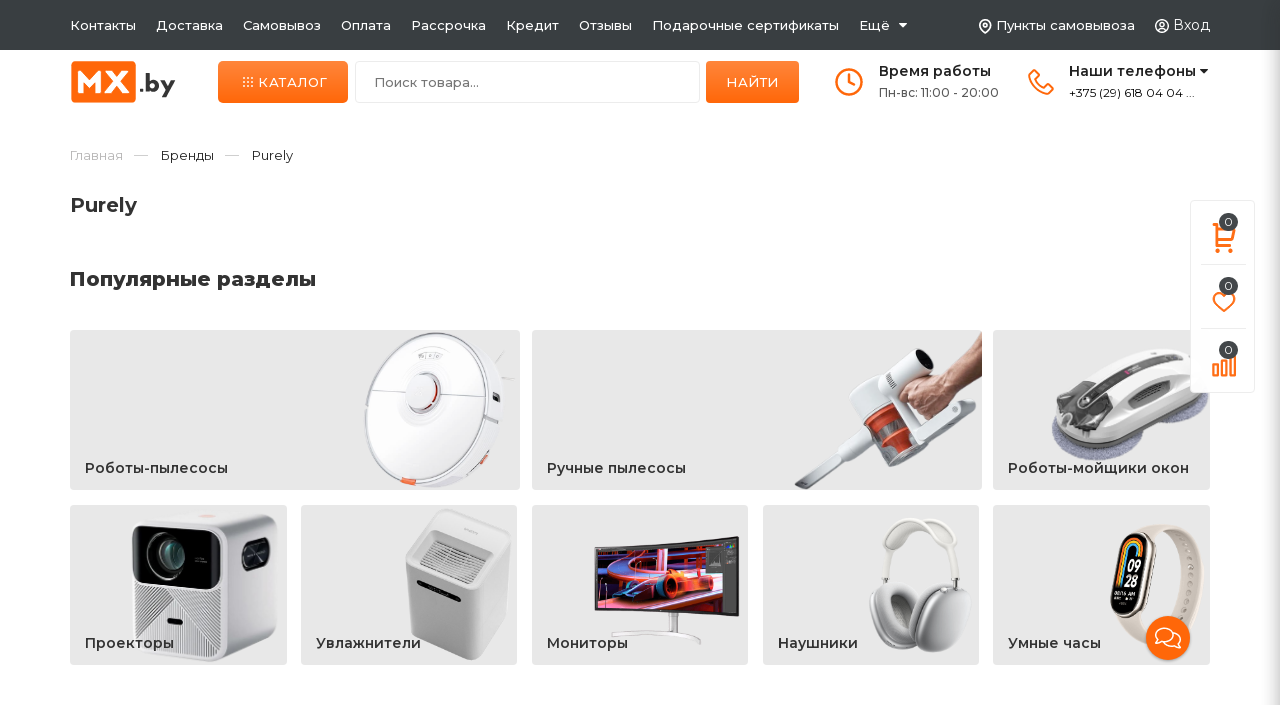

--- FILE ---
content_type: text/html; charset=UTF-8
request_url: https://mx.by/brends/purely/
body_size: 53313
content:
<!DOCTYPE html>
<html lang="ru">
    <head>
        <!-- Google Tag Manager -->
<script>(function(w,d,s,l,i){w[l]=w[l]||[];w[l].push({'gtm.start':
new Date().getTime(),event:'gtm.js'});var f=d.getElementsByTagName(s)[0],
j=d.createElement(s),dl=l!='dataLayer'?'&l='+l:'';j.async=true;j.src=
'https://www.googletagmanager.com/gtm.js?id='+i+dl;f.parentNode.insertBefore(j,f);
})(window,document,'script','dataLayer','GTM-PXL6LQJ');</script>
<!-- End Google Tag Manager -->

<title>&#5125; Купить Purely &#11088; цены в Минске</title>
<meta http-equiv="Content-Type" content="text/html; charset=utf-8">
<meta http-equiv="X-UA-Compatible" content="IE=edge">
    <meta name="generator" content="beSeller.by">
    <meta name="platform" content="beSeller.by">
    <meta name="cms" content="beSeller.by">
    <meta property="og:site_name" content="mx.by - магазин умной техники">
    <meta name="generator" content="beseller.by - SaaS-платформа для создания интернет-магазинов">
    <meta name="yandex-verification" content="56475cf5ac5b6d72"/>
<meta name="yandex-verification" content="f6fc4513bdaea56e"/>
<meta name="google-site-verification" content="aB6HBq-JFaXB_svVVkFEgMVoVsWYXWi2cK7kywGOETM"/>
<meta name="google-site-verification" content="lnRYUL5QgzuTGwUMvFXs0ZZQxFPTBhkAM0NOghmq1gg"/>
<meta name="theme-color" content="#ffaf21"/>
<meta name="yandex-verification" content="f9728ef0849e785d"/>
<meta name="google-site-verification" content="m0MtD0nXK1gs4_k22Q0fu7pWILXWGmx_H2XH7rN3eQA" />

    <meta name="keywords" content="-">
    <meta name="description" content="&amp;#11088; Purely в Минске! &amp;#128666;  Магазин с доставкой по Минску и Беларуси! &amp;#127919; Рассрочка по Халве, Карте покупок и другим картам рассрочки! &amp;#128204; Заказывайте  по &amp;#128222; 618-04-04 (А1, МТС, Life) или на сайте!">
    <meta property="og:title" content="&amp;#5125; Купить Purely &amp;#11088; цены в Минске">
    <meta property="og:description" content="&amp;#11088; Purely в Минске! &amp;#128666;  Магазин с доставкой по Минску и Беларуси! &amp;#127919; Рассрочка по Халве, Карте покупок и другим картам рассрочки! &amp;#128204; Заказывайте  по &amp;#128222; 618-04-04 (А1, МТС, Life) или на сайте!">
    <meta property="og:type" content="product:group">
    <meta property="og:url" content="https://mx.by/brends/purely/">
    <meta property="og:image" content="/pics/logo.svg?t=1687551842">
<meta name="viewport" content="width=device-width, initial-scale=1">
<link rel="canonical" href="https://mx.by/brends/purely/">
<link rel="stylesheet" href="/manager/template/css?f=less/user/l-reset.css">
<link rel="stylesheet" href="/manager/template/css?f=less/user/owl.carousel.min.css">
<link rel="stylesheet" type="text/css" href="/manager/template/less?f=styles/less/theme.less&t=1767944747">
<link rel="stylesheet" href="https://fonts.googleapis.com/icon?family=Material+Icons">
<link rel="preconnect" href="https://fonts.googleapis.com">
<link rel="preconnect" href="https://fonts.gstatic.com" crossorigin="">
<link href="https://fonts.googleapis.com/css2?family=Montserrat:wght@300;400;500;600;700;800&amp;display=swap" rel="stylesheet">
<link rel="stylesheet" href="/styles/fontawesome/css/font-awesome.min.css">
    <link rel="stylesheet" href="/lib/findtips/css/findtips.css">
    <link rel="shortcut icon" href="/favicon.ico?t=1749545163" type="image/x-icon">
<script src="/js/jquery-1.11.2.min.js"></script>
<script src="/manager/template/js?char=utf-8&f=jquery.cookie.js,ok-ref-parse.js,collapse.js,ok-main-controller.js,ok-alt-scroll.js,ok-base.js,tab.js,tooltip.js,modal.js,validate.min.js,jquery.easing.min.js,ok-menu.js,ok-modifications.js,ok-compare.js,ok-reviews.js,ok-favorite.js,ok-cart.js,ok-feedback.js,carousel.js,ok-auth.js,ok-form.js,jquery.easing.min.js,ok-findtips.js,jquery.textarea_autosize.js,dropdown.js,ok-base-data-functions.js,pl-logo.js,jquery.zoom.min.js,ok-base-functions.js,jquery.simple-pagination.js,ok-subscribe.js,owl.carousel.min.js,ok-cart-calculate.js&t=1767944747"></script>
<script src="/js/maskedinput.min.js"></script>
    <!-- Google tag (gtag.js) -->
<script async src="https://www.googletagmanager.com/gtag/js?id=G-2MLJ5Q5HBC"></script>
<script>
  window.dataLayer = window.dataLayer || [];
  function gtag(){dataLayer.push(arguments);}
  gtag('js', new Date());

  gtag('config', 'G-2MLJ5Q5HBC');
</script>
    <script src="/js/ok-ecommerce.js" defer></script>
<link rel="stylesheet" href="https://cdnjs.cloudflare.com/ajax/libs/animate.css/4.1.1/animate.min.css"  />

<style>
	.mobile .m_item:nth-child(1) .burger_menu ul .level-2 li:nth-child(2){
	  box-shadow: 0 0px 0px #0000003b;
	}
	.mobile .m_item:nth-child(1) .burger_menu ul li:nth-child(1) span,
	.mobile .m_item:nth-child(1) .burger_menu ul li:nth-child(2) span{
		font-weight: 600;
	}
</style>
<meta name="yandex-verification" content="bb6c709554ce111f" />
<meta name="google-site-verification" content="uBgW9xn0fSnqibPoRmZaAJKnBahyDFfcsxfQjSholYY" />
<!-- Интернет-магазин создан на SaaS-платформе beseller.by -->
    </head>
    <body data-tplid="45" class="-aside"><!-- Google Tag Manager (noscript) -->
<noscript><iframe src="https://www.googletagmanager.com/ns.html?id=GTM-PXL6LQJ"
height="0" width="0" style="display:none;visibility:hidden"></iframe></noscript>
<!-- End Google Tag Manager (noscript) -->


 
        <div class="l-site">
            <div class="l-row l-content-box">
                <div class="bg_top_header">
  <div class="container">
    <div class="bg">
      <div class="items">
        <div class="item">
          <a href="/contacts.xhtml">Контакты</a>
        </div>
        <div class="item">
          <a href="/delivery.xhtml">Доставка</a>
        </div>
         <div class="item">
          <a href="/delivery-points.xhtml">Самовывоз</a>
        </div>
        <div class="item">
          <a href="/payment.xhtml">Оплата</a>
        </div>
        <div class="item">
          <a href="/rassrochka.xhtml">Рассрочка</a>
        </div>
        <div class="item">
          <a href="/kredit.xhtml">Кредит</a>
        </div>
        <div class="item">
          <a href="/shop_review/">Отзывы</a>
        </div>
        <div class="item">
          <a href="/podarochnyie-sertifikatyi/">Подарочные сертификаты</a>
        </div>
        <div class="item">
          <a href="/">Ещё</a>
          <i class="fa fa-caret-down" aria-hidden="true"></i>
          <div class="ul_menu">
            <div class="item">
              <a href="/cooperation.xhtml">Сотрудничество</a>
            </div>
            <div class="item">
              <a href="/trust.xhtml">Почему мы</a>
            </div>
            <div class="item">
              <a href="/info.xhtml">О магазине</a>
            </div>
            <div class="item">
              <a href="/warranty.xhtml">Гарантия и возврат</a>
            </div>
            <div class="item">
              <a href="/vacancy.xhtml">Вакансии</a>
            </div>
          </div>
        </div>
      </div>
      <div class="items">
        <div class="item">
          <img src="/images/samovyvoz.svg" alt="Пункты самовывоза">
          <a href="/delivery-points.xhtml">Пункты самовывоза</a>
        </div>
        <div class="item ok-auth">
          <img src="/images/profile.svg" alt="Личный кабинет">
          <span data-auth-info="" data-auth-btn="" title="Личный кабинет">
          Вход
        </span>

          <div class="ok-auth" data-auth="">
            <div class="ok-profile">
              <ul class="ok-profile-menu" id="ok-profile-menu">
                <li>
                  <a class="ok-profile__href" href="/orders.xhtml">
                    <i class="ok-profile__icon material-icons">history</i>
                    <span class="ok-profile__text">История заказов</span>
                  </a>
                </li>
                <li>
                  <a data-toggle="modal" data-target=".ok-modal-userinfo" class="ok-open-modal-userinfo ok-profile__href"
                     href="#">
                    <i class="ok-profile__icon material-icons">list</i>
                    <span class="ok-profile__text">Личные данные</span>
                  </a>
                </li>
                <li>
                  <a data-toggle="modal" data-target=".ok-modal-address" class="ok-open-modal-address ok-profile__href"
                     href="#">
                    <i class="ok-profile__icon material-icons">home</i>
                    <span class="ok-profile__text">Мои адреса</span>
                  </a>
                </li>
                <li>
                  <a class="ok-profile__href" href="/user/exit/" rel="nofollow">
                    <i class="ok-profile__icon material-icons">meeting_room</i>
                    <span class="ok-profile__text">Выход</span>
                  </a>
                </li>
              </ul>
            </div>
            <div class="modal fade ok-modal-userinfo" tabindex="-1" role="dialog" aria-label="mySmallModalLabel" aria-hidden="true">
    <div class="modal-dialog">
        <div class="modal-content">
            <div class="modal-header">
                <p class="modal-title">Личные данные</p>
                <button type="button" class="close" data-dismiss="modal" aria-label="Close">
                    <span aria-hidden="true" class="material-icons">clear</span>
                </button>
            </div>
            <div class="modal-body">
                <div class="ok-form-row f-size-medium">
                    Здесь Вы можете указать/изменить личные данные для максимально комфортного взаимодействия с магазином.
                </div>
                <form class="ok-form" data-auth-setprofile="">
                    <input type="hidden" name="_token" value="0efQKONL0lfY1U9eXaeUlPsVwKjVmPoPv7byAvvT" autocomplete="off">
                    <div class="data-input-check">
                        <label class="control-label" for="profile_password">Пароль<span class="require_fields">*</span>
                        </label><input class="form-control form-group " type="password" placeholder="" name="profile_password" id="profile_password" autocomplete="off">
                    </div>
                    <div class="data-input-check">
                        <label class="control-label" for="profile_email">Контактный e-mail
                        </label><input class="form-control form-group " type="text" placeholder="" name="profile_email" id="profile_email" readonly>
                    </div>
                    <div class="data-input-check">
                        <label class="control-label" for="profile_phone">Телефон</label>
                        <input class="form-control form-group " type="text" placeholder="+375 (XX) XXX-XX-XX" name="profile_phone" id="profile_phone">
                    </div>
                    <div class="data-input-check">
                        <label class="control-label" for="profile_surname">Фамилия</label>
                        <input class="form-control form-group " type="text" placeholder="" name="profile_surname" id="profile_surname">
                    </div>
                    <div class="data-input-check">
                        <label class="control-label" for="profile_name">Имя</label>
                        <input class="form-control form-group " type="text" placeholder="" name="profile_name" id="profile_name">
                    </div>
                    <div class="data-input-check">
                        <label class="control-label" for="profile_patronym">Отчество</label>
                        <input class="form-control form-group " type="text" placeholder="" name="profile_patronym" id="profile_patronym">
                    </div>
                    <div class="has-error">
                        <div class="ok-error help-block"></div>
                    </div>
                    <div class="-mt-article">
                        <button class="ok-btn -btn-theme-action -width-full -normal" id="change-profile-submit-btn">Изменить</button>
                    </div>
                </form>
            </div>
        </div>
    </div>
</div>
            <div class="modal ok-modal-address" tabindex="-1" role="dialog" aria-label="mySmallModalLabel" aria-hidden="true"></div>
          </div>
        </div>

      </div>
    </div>
  </div>
</div>
                <input type="hidden" id="statusBadgeText" class="hidden" value="Новинка,Под заказ,день,дня,дней">
<input type="hidden" id="cartWords" value="от">
<header class="mobile">
	<div class="m_item">
		<div class="icon">

			<input id="settings-btn" type="checkbox" class="settings-btn">
			<label for="settings-btn" class="toggleMenu">
				<img src="/images/burger_mobile.svg" alt="burger_mobile">
			</label>
			<div class="burger_menu">
				<div class="burger_title">
					<div class="back_burger">
						<img src="/images/back_menu.svg" alt="burger">
					</div>
					<div class="b_title">
						Каталог
					</div>
					<div class="b_close">
						<svg width="25px" height="25px" viewBox="0 0 512 512" xmlns="http://www.w3.org/2000/svg"><path fill="#fff" d="M289.94,256l95-95A24,24,0,0,0,351,127l-95,95-95-95A24,24,0,0,0,127,161l95,95-95,95A24,24,0,1,0,161,385l95-95,95,95A24,24,0,0,0,385,351Z"/></svg>
					</div>
				</div>
				<ul class="menu_burger">
					<li class="level-1">
						<span class="item-level_1" data-auth-info="" data-auth-btn="">
							<img src="/images/account_mobile.svg" alt="account">
							<span>Вход</span>
						</span>
					</li>
					<li class="level-1" data-id="information">
						<span class="item-level_1">
							<img src="/images/info_mobile.svg" alt="info">
							<span>Контакты</span>
						</span>
						<i class="item-level_1">
							<svg xmlns="http://www.w3.org/2000/svg" width="3" height="5" viewBox="0 0 3 5"><path data-name="Rectangle 4 copy" class="cls-1" d="M203,84V79l3,2.5Z" transform="translate(-203 -79)"></path></svg>
						</i>

						<ul class="level-2 animate__animated animate__fadeInLeft" data-id="information">
							<li class="item-level_2" data-url="/contacts.xhtml">
								<span>Контакты</span>
							</li>
							<li class="item-level_2" data-url="/delivery.xhtml">
								<span>Доставка</span>
							</li>
              <li class="item-level_2" data-url="/delivery-points.xhtml">
                <span>Самовывоз</span>
              </li>
              <li class="item-level_2" data-url="/payment.xhtml">
                <span>Оплата</span>
              </li>
							<li class="item-level_2" data-url="/rassrochka.xhtml">
								<span>Рассрочка</span>
							</li>
              <li class="item-level_2" data-url="/kredit.xhtml">
                <span>Кредит</span>
              </li>
							<li class="item-level_2" data-url="/shop_review/">
								<span>Отзывы</span>
							</li>
              <li class="item-level_2" data-url="/podarochnyie-sertifikatyi/">
                <span>Подарочные сертификаты</span>
              </li>
							<li class="item-level_2" data-url="/warranty.xhtml">
								<span>Гарантия и возврат</span>
							</li>
							<li class="item-level_2" data-url="/o_skidkax.xhtml">
								<span>О скидках</span>
							</li>
							<li class="item-level_2" data-url="/news/">
								<span>Новости</span>
							</li>
							<li class="item-level_2" data-url="/info.xhtml">
								<span>О магазине</span>
							</li>
              <li class="item-level_2" data-url="/trust.xhtml">
                <span>Почему мы</span>
              </li>
              <li class="item-level_2" data-url="/cooperation.xhtml">
                <span>Сотрудничество</span>
              </li>
              <li class="item-level_2" data-url="/vacancy.xhtml">
                <span>Вакансии</span>
              </li>
							<li class="item-level_2" data-url="/shcart/">
								<span>Корзина</span>
							</li>
						</ul>
					</li>
											<li data-id="102153" class="level-1" data-url="/product-news/">
							<span class="item-level_1"  data-href="/product-news/">
								<img src="/pics/items/icon_20220406080427034_new.png" alt="Новинки ">
								<span>Новинки </span>
							</span>
							
													</li>
											<li data-id="85471" class="level-1" data-url="/for_house/">
							<span class="item-level_1" onclick="noLink(event);" >
								<img src="/pics/items/icon_20220406090423356_home.png" alt="Товары для дома">
								<span>Товары для дома</span>
							</span>
															<i class="item-level_1">
									<svg xmlns="http://www.w3.org/2000/svg" width="3" height="5" viewBox="0 0 3 5"><path data-name="Rectangle 4 copy" class="cls-1" d="M203,84V79l3,2.5Z" transform="translate(-203 -79)"></path></svg>
								</i>
							
															<ul class="level-2 animate__animated animate__fadeInLeft" data-id="85471">
																			<li data-id="85480" class="item-level_2" data-url="/for_house/vacuum_cleaner_and_accessories/">
                     <span class="level-2-img"><img src="/pics/items/icon_20220714180729894_icon_20220531100549885_sub7.png" alt="Пылесосы и аксессуары"></span>
											<span>Пылесосы и аксессуары</span>
										</li>

																					<li data-id="85480" class="item-level_3" data-url="/for_house/vacuum_cleaner_and_accessories/Roboty-pylesosy/">
												<span>
                                                    Роботы-пылесосы
                                                </span>
											</li>
																					<li data-id="85480" class="item-level_3" data-url="/for_house/vacuum_cleaner_and_accessories/ruchnye/">
												<span>
                                                    Ручные пылесосы
                                                </span>
											</li>
																					<li data-id="85480" class="item-level_3" data-url="/for_house/vacuum_cleaner_and_accessories/avtomobilnye/">
												<span>
                                                    Автомобильные
                                                </span>
											</li>
																					<li data-id="85480" class="item-level_3" data-url="/for_house/vacuum_cleaner_and_accessories/aksessuary/">
												<span>
                                                    Аксессуары
                                                </span>
											</li>
																					<li data-id="85480" class="item-level_3" data-url="/for_house/vacuum_cleaner_and_accessories/zapchasti-2/">
												<span>
                                                    Запчасти
                                                </span>
											</li>
																													<li data-id="817524" class="item-level_2" data-url="/for_house/uborka-v-dome/">
                     <span class="level-2-img"><img src="/pics/items/icon_20220531100558555_sub8.png" alt="Уборка в доме"></span>
											<span>Уборка в доме</span>
										</li>

																					<li data-id="817524" class="item-level_3" data-url="/for_house/uborka-v-dome/roboty-moyschiki-okon/">
												<span>
                                                    Роботы мойщики окон
                                                </span>
											</li>
																					<li data-id="817524" class="item-level_3" data-url="/for_house/uborka-v-dome/stekloochistiteli/">
												<span>
                                                    Стеклоочистители
                                                </span>
											</li>
																					<li data-id="817524" class="item-level_3" data-url="/for_house/uborka-v-dome/paroochistitel/">
												<span>
                                                    Пароочистители
                                                </span>
											</li>
																					<li data-id="817524" class="item-level_3" data-url="/for_house/uborka-v-dome/shvabry/">
												<span>
                                                    Швабры | Щетки
                                                </span>
											</li>
																					<li data-id="817524" class="item-level_3" data-url="/for_house/uborka-v-dome/aksessuary-dlya-uborki/">
												<span>
                                                    Аксессуары для уборки
                                                </span>
											</li>
																													<li data-id="817536" class="item-level_2" data-url="/for_house/klimaticheskaya-tehnika/">
                     <span class="level-2-img"><img src="/pics/items/icon_20220531100523260_sub4.png" alt="Климатическая техника"></span>
											<span>Климатическая техника</span>
										</li>

																					<li data-id="817536" class="item-level_3" data-url="/for_house/klimaticheskaya-tehnika/ventilyator/">
												<span>
                                                    Вентиляторы
                                                </span>
											</li>
																					<li data-id="817536" class="item-level_3" data-url="/for_house/klimaticheskaya-tehnika/uvlazhnitel-vozduha/">
												<span>
                                                    Увлажнители воздуха
                                                </span>
											</li>
																					<li data-id="817536" class="item-level_3" data-url="/for_house/klimaticheskaya-tehnika/ochistitel-vozduha/">
												<span>
                                                    Очистители воздуха
                                                </span>
											</li>
																					<li data-id="817536" class="item-level_3" data-url="/for_house/klimaticheskaya-tehnika/obogrevatel/">
												<span>
                                                    Обогреватели
                                                </span>
											</li>
																					<li data-id="817536" class="item-level_3" data-url="/for_house/klimaticheskaya-tehnika/aromatizator-vozduha/">
												<span>
                                                    Ароматизаторы воздуха
                                                </span>
											</li>
																					<li data-id="817536" class="item-level_3" data-url="/for_house/klimaticheskaya-tehnika/termometry/">
												<span>
                                                    Термометры
                                                </span>
											</li>
																					<li data-id="817536" class="item-level_3" data-url="/for_house/klimaticheskaya-tehnika/kondicionery/">
												<span>
                                                    Кондиционеры
                                                </span>
											</li>
																													<li data-id="89603" class="item-level_2" data-url="/for_house/Yeelight/">
                     <span class="level-2-img"><img src="/pics/items/icon_20220531100558166_sub6.png" alt="Освещение и лампы"></span>
											<span>Освещение и лампы</span>
										</li>

																					<li data-id="89603" class="item-level_3" data-url="/for_house/Yeelight/vstraivaemye/">
												<span>
                                                    Встраиваемые светильники
                                                </span>
											</li>
																					<li data-id="89603" class="item-level_3" data-url="/for_house/Yeelight/ceiling_lamp/">
												<span>
                                                    Потолочные лампы
                                                </span>
											</li>
																					<li data-id="89603" class="item-level_3" data-url="/for_house/Yeelight/napolnye-svetilniki-i-torshery/">
												<span>
                                                    Напольные светильники
                                                </span>
											</li>
																					<li data-id="89603" class="item-level_3" data-url="/for_house/Yeelight/prikrovatnaya/">
												<span>
                                                    Прикроватные лампы
                                                </span>
											</li>
																					<li data-id="89603" class="item-level_3" data-url="/for_house/Yeelight/smart_led/">
												<span>
                                                    Настольные лампы
                                                </span>
											</li>
																					<li data-id="89603" class="item-level_3" data-url="/for_house/Yeelight/nightlights/">
												<span>
                                                    Ночники
                                                </span>
											</li>
																					<li data-id="89603" class="item-level_3" data-url="/for_house/Yeelight/lampochka/">
												<span>
                                                    Лампочки
                                                </span>
											</li>
																					<li data-id="89603" class="item-level_3" data-url="/for_house/Yeelight/umnaya-svetodiodnaya-lenta-xiaomi/">
												<span>
                                                    Светодиодные ленты
                                                </span>
											</li>
																													<li data-id="817537" class="item-level_2" data-url="/for_house/dlya-vannoy-i-tualeta/">
                     <span class="level-2-img"><img src="/pics/items/icon_20220531100517648_sub1.png" alt="Для ванной и туалета"></span>
											<span>Для ванной и туалета</span>
										</li>

																					<li data-id="817537" class="item-level_3" data-url="/for_house/dlya-vannoy-i-tualeta/-rshiki/">
												<span>
                                                    Ёршики
                                                </span>
											</li>
																					<li data-id="817537" class="item-level_3" data-url="/for_house/dlya-vannoy-i-tualeta/musornoe-vedro/">
												<span>
                                                    Мусорные ведра
                                                </span>
											</li>
																					<li data-id="817537" class="item-level_3" data-url="/for_house/dlya-vannoy-i-tualeta/sensornyy-dozator/">
												<span>
                                                    Сенсорные дозаторы
                                                </span>
											</li>
																					<li data-id="817537" class="item-level_3" data-url="/for_house/dlya-vannoy-i-tualeta/filtry-dlya-dusha/">
												<span>
                                                    Фильтры для душа
                                                </span>
											</li>
																					<li data-id="817537" class="item-level_3" data-url="/for_house/dlya-vannoy-i-tualeta/smesitel/">
												<span>
                                                    Смесители
                                                </span>
											</li>
																					<li data-id="817537" class="item-level_3" data-url="/for_house/dlya-vannoy-i-tualeta/aksessuary-dlya-vannoy/">
												<span>
                                                    Аксессуары для ванной
                                                </span>
											</li>
																													<li data-id="100558" class="item-level_2" data-url="/for_house/uhod-za-odezhdoy/">
                     <span class="level-2-img"><img src="/pics/items/icon_20220531100503485_sub9.png" alt="Уход за одеждой"></span>
											<span>Уход за одеждой</span>
										</li>

																					<li data-id="100558" class="item-level_3" data-url="/for_house/uhod-za-odezhdoy/sushilka-dlya-belya/">
												<span>
                                                    Сушилки для белья
                                                </span>
											</li>
																					<li data-id="100558" class="item-level_3" data-url="/for_house/uhod-za-odezhdoy/sushilki-dlya-obuvi/">
												<span>
                                                    Сушилки для обуви
                                                </span>
											</li>
																					<li data-id="100558" class="item-level_3" data-url="/for_house/uhod-za-odezhdoy/otparivateli-dlya-belya/">
												<span>
                                                    Отпариватели
                                                </span>
											</li>
																					<li data-id="100558" class="item-level_3" data-url="/for_house/uhod-za-odezhdoy/utyugi/">
												<span>
                                                    Утюги
                                                </span>
											</li>
																					<li data-id="100558" class="item-level_3" data-url="/for_house/uhod-za-odezhdoy/mashinki-dlya-udaleniya-katyshkov/">
												<span>
                                                    Машинки для удаления катышков
                                                </span>
											</li>
																													<li data-id="817548" class="item-level_2" data-url="/for_house/domashniy-tekstil/">
                     <span class="level-2-img"><img src="/pics/items/icon_20220531100545827_sub2.png" alt="Домашний текстиль"></span>
											<span>Домашний текстиль</span>
										</li>

																					<li data-id="817548" class="item-level_3" data-url="/for_house/domashniy-tekstil/tekstil/">
												<span>
                                                    Полотенца
                                                </span>
											</li>
																					<li data-id="817548" class="item-level_3" data-url="/for_house/domashniy-tekstil/podushki/">
												<span>
                                                    Подушки
                                                </span>
											</li>
																													<li data-id="819463" class="item-level_2" data-url="/for_house/sadovaya-texnika/">
                     <span class="level-2-img"></span>
											<span>Садовая техника</span>
										</li>

																													<li data-id="88770" class="item-level_2" data-url="/for_house/nabor-otvertok/">
                     <span class="level-2-img"><img src="/pics/items/icon_20220531100522941_sub3.png" alt="Инструменты"></span>
											<span>Инструменты</span>
										</li>

																					<li data-id="88770" class="item-level_3" data-url="/for_house/nabor-otvertok/nabory-instrumenta/">
												<span>
                                                    Наборы инструмента
                                                </span>
											</li>
																					<li data-id="88770" class="item-level_3" data-url="/for_house/nabor-otvertok/otvertki/">
												<span>
                                                    Отвертки
                                                </span>
											</li>
																					<li data-id="88770" class="item-level_3" data-url="/for_house/nabor-otvertok/elektricheskie-otvertki/">
												<span>
                                                    Электрические отвертки
                                                </span>
											</li>
																					<li data-id="88770" class="item-level_3" data-url="/for_house/nabor-otvertok/lazernye-ruletki/">
												<span>
                                                    Лазерные рулетки
                                                </span>
											</li>
																					<li data-id="88770" class="item-level_3" data-url="/for_house/nabor-otvertok/lazernye-dalnomery/">
												<span>
                                                    Лазерные дальномеры
                                                </span>
											</li>
																					<li data-id="88770" class="item-level_3" data-url="/for_house/nabor-otvertok/lazernye-urovni/">
												<span>
                                                    Лазерные уровни
                                                </span>
											</li>
																					<li data-id="88770" class="item-level_3" data-url="/for_house/nabor-otvertok/pirometryi/">
												<span>
                                                    Пирометры
                                                </span>
											</li>
																					<li data-id="88770" class="item-level_3" data-url="/for_house/nabor-otvertok/izmeritelnye-pribory/">
												<span>
                                                    Измерительные приборы
                                                </span>
											</li>
																					<li data-id="88770" class="item-level_3" data-url="/for_house/nabor-otvertok/dreli-i-shurupoverty/">
												<span>
                                                    Дрели и шуруповерты
                                                </span>
											</li>
																					<li data-id="88770" class="item-level_3" data-url="/for_house/nabor-otvertok/lobziki/">
												<span>
                                                    Лобзики
                                                </span>
											</li>
																					<li data-id="88770" class="item-level_3" data-url="/for_house/nabor-otvertok/bolgarki/">
												<span>
                                                    Болгарки
                                                </span>
											</li>
																					<li data-id="88770" class="item-level_3" data-url="/for_house/nabor-otvertok/cirkulyarnye-pily/">
												<span>
                                                    Циркулярные пилы
                                                </span>
											</li>
																					<li data-id="88770" class="item-level_3" data-url="/for_house/nabor-otvertok/ploskogubcy/">
												<span>
                                                    Плоскогубцы
                                                </span>
											</li>
																					<li data-id="88770" class="item-level_3" data-url="/for_house/nabor-otvertok/payalniki/">
												<span>
                                                    Паяльники
                                                </span>
											</li>
																					<li data-id="88770" class="item-level_3" data-url="/for_house/nabor-otvertok/kraskopulty/">
												<span>
                                                    Краскопульты
                                                </span>
											</li>
																					<li data-id="88770" class="item-level_3" data-url="/for_house/nabor-otvertok/feny-tehnicheskie/">
												<span>
                                                    Фены технические
                                                </span>
											</li>
																					<li data-id="88770" class="item-level_3" data-url="/for_house/nabor-otvertok/termokleevye-pistolety/">
												<span>
                                                    Термоклеевые пистолеты
                                                </span>
											</li>
																													<li data-id="103545" class="item-level_2" data-url="/for_house/mebel/">
                     <span class="level-2-img"><img src="/pics/items/icon_20220531100518298_sub5.png" alt="Мебель и интерьер"></span>
											<span>Мебель и интерьер</span>
										</li>

																					<li data-id="103545" class="item-level_3" data-url="/for_house/mebel/seyf/">
												<span>
                                                    Сейфы
                                                </span>
											</li>
																					<li data-id="103545" class="item-level_3" data-url="/for_house/mebel/chasy-2/">
												<span>
                                                    Часы
                                                </span>
											</li>
																													<li data-id="100248" class="item-level_2" data-url="/for_house/kalkulyator/">
                     <span class="level-2-img"><img src="/pics/items/icon_20220531110510488_sub10.png" alt="Канцтовары"></span>
											<span>Канцтовары</span>
										</li>

																					<li data-id="100248" class="item-level_3" data-url="/for_house/kalkulyator/pen/">
												<span>
                                                    Ручки и стержни
                                                </span>
											</li>
																					<li data-id="100248" class="item-level_3" data-url="/for_house/kalkulyator/kalkulyatory/">
												<span>
                                                    Калькуляторы
                                                </span>
											</li>
																					<li data-id="100248" class="item-level_3" data-url="/for_house/kalkulyator/organayzer/">
												<span>
                                                    Органайзеры
                                                </span>
											</li>
																											</ul>
													</li>
											<li data-id="89667" class="level-1" data-url="/tehnika-i-aksessuary-dlya-kuhni/">
							<span class="item-level_1" onclick="noLink(event);" >
								<img src="/pics/items/icon_20220406090440656_kitchen.png" alt="Товары для кухни">
								<span>Товары для кухни</span>
							</span>
															<i class="item-level_1">
									<svg xmlns="http://www.w3.org/2000/svg" width="3" height="5" viewBox="0 0 3 5"><path data-name="Rectangle 4 copy" class="cls-1" d="M203,84V79l3,2.5Z" transform="translate(-203 -79)"></path></svg>
								</i>
							
															<ul class="level-2 animate__animated animate__fadeInLeft" data-id="89667">
																			<li data-id="817459" class="item-level_2" data-url="/tehnika-i-aksessuary-dlya-kuhni/prigotovlenie-pischi/">
                     <span class="level-2-img"><img src="/pics/items/icon_20220715080747249_cat6.png" alt="Приготовление пищи"></span>
											<span>Приготовление пищи</span>
										</li>

																					<li data-id="817459" class="item-level_3" data-url="/tehnika-i-aksessuary-dlya-kuhni/prigotovlenie-pischi/blender/">
												<span>
                                                    Блендеры
                                                </span>
											</li>
																					<li data-id="817459" class="item-level_3" data-url="/tehnika-i-aksessuary-dlya-kuhni/prigotovlenie-pischi/multivarki/">
												<span>
                                                    Мультиварки
                                                </span>
											</li>
																					<li data-id="817459" class="item-level_3" data-url="/tehnika-i-aksessuary-dlya-kuhni/prigotovlenie-pischi/myasorubki/">
												<span>
                                                    Мясорубки
                                                </span>
											</li>
																					<li data-id="817459" class="item-level_3" data-url="/tehnika-i-aksessuary-dlya-kuhni/prigotovlenie-pischi/cokovyzhimalki/">
												<span>
                                                    Cоковыжималки
                                                </span>
											</li>
																					<li data-id="817459" class="item-level_3" data-url="/tehnika-i-aksessuary-dlya-kuhni/prigotovlenie-pischi/tostery/">
												<span>
                                                    Тостеры
                                                </span>
											</li>
																					<li data-id="817459" class="item-level_3" data-url="/tehnika-i-aksessuary-dlya-kuhni/prigotovlenie-pischi/frityurnica/">
												<span>
                                                    Фритюрницы
                                                </span>
											</li>
																					<li data-id="817459" class="item-level_3" data-url="/tehnika-i-aksessuary-dlya-kuhni/prigotovlenie-pischi/elektrogril/">
												<span>
                                                    Электрогрили
                                                </span>
											</li>
																													<li data-id="817460" class="item-level_2" data-url="/tehnika-i-aksessuary-dlya-kuhni/melkaya-kuhonnaya-tehnika/">
                     <span class="level-2-img"><img src="/pics/items/icon_20220715080729853_cat3.png" alt="Мелкая кухонная техника"></span>
											<span>Мелкая кухонная техника</span>
										</li>

																					<li data-id="817460" class="item-level_3" data-url="/tehnika-i-aksessuary-dlya-kuhni/melkaya-kuhonnaya-tehnika/avtomaticheskie-pompy/">
												<span>
                                                    Автоматические помпы
                                                </span>
											</li>
																					<li data-id="817460" class="item-level_3" data-url="/tehnika-i-aksessuary-dlya-kuhni/melkaya-kuhonnaya-tehnika/vakuumnyy-upakovschik/">
												<span>
                                                    Вакуумные упаковщики
                                                </span>
											</li>
																					<li data-id="817460" class="item-level_3" data-url="/tehnika-i-aksessuary-dlya-kuhni/melkaya-kuhonnaya-tehnika/vodonagrevateli-i-termopoty/">
												<span>
                                                    Водонагреватели
                                                </span>
											</li>
																					<li data-id="817460" class="item-level_3" data-url="/tehnika-i-aksessuary-dlya-kuhni/melkaya-kuhonnaya-tehnika/dozatory-dlya-myla/">
												<span>
                                                    Дозаторы для мыла
                                                </span>
											</li>
																					<li data-id="817460" class="item-level_3" data-url="/tehnika-i-aksessuary-dlya-kuhni/melkaya-kuhonnaya-tehnika/kuhonnye-vesy/">
												<span>
                                                    Кухонные весы
                                                </span>
											</li>
																					<li data-id="817460" class="item-level_3" data-url="/tehnika-i-aksessuary-dlya-kuhni/melkaya-kuhonnaya-tehnika/sifony-dlya-gazirovaniya-vody/">
												<span>
                                                    Сифоны для газирования воды
                                                </span>
											</li>
																					<li data-id="817460" class="item-level_3" data-url="/tehnika-i-aksessuary-dlya-kuhni/melkaya-kuhonnaya-tehnika/sterilizatory-dlya-stolovyh-priborov/">
												<span>
                                                    Стерилизаторы 
                                                </span>
											</li>
																					<li data-id="817460" class="item-level_3" data-url="/tehnika-i-aksessuary-dlya-kuhni/melkaya-kuhonnaya-tehnika/elektricheskie-melnicy/">
												<span>
                                                    Электрические мельницы
                                                </span>
											</li>
																													<li data-id="105725" class="item-level_2" data-url="/tehnika-i-aksessuary-dlya-kuhni/krupnaya-bytovaya-tehnika/">
                     <span class="level-2-img"><img src="/pics/items/icon_20220714130724078_cat2.png" alt="Крупная кухонная техника"></span>
											<span>Крупная кухонная техника</span>
										</li>

																					<li data-id="105725" class="item-level_3" data-url="/tehnika-i-aksessuary-dlya-kuhni/krupnaya-bytovaya-tehnika/izmelchiteli-pischevyh-othodov/">
												<span>
                                                    Измельчители пищевых отходов
                                                </span>
											</li>
																					<li data-id="105725" class="item-level_3" data-url="/tehnika-i-aksessuary-dlya-kuhni/krupnaya-bytovaya-tehnika/ldogeneratory/">
												<span>
                                                    Льдогенераторы
                                                </span>
											</li>
																					<li data-id="105725" class="item-level_3" data-url="/tehnika-i-aksessuary-dlya-kuhni/krupnaya-bytovaya-tehnika/posudomoechnye-mashiny/">
												<span>
                                                    Посудомоечные машины
                                                </span>
											</li>
																					<li data-id="105725" class="item-level_3" data-url="/tehnika-i-aksessuary-dlya-kuhni/krupnaya-bytovaya-tehnika/stiralnye-mashiny/">
												<span>
                                                    Стиральные машины
                                                </span>
											</li>
																													<li data-id="817462" class="item-level_2" data-url="/tehnika-i-aksessuary-dlya-kuhni/prigotovlenie-chaya-i-kofe/">
                     <span class="level-2-img"><img src="/pics/items/icon_20220715080728020_cat8.png" alt="Приготовление чая и кофе"></span>
											<span>Приготовление чая и кофе</span>
										</li>

																					<li data-id="817462" class="item-level_3" data-url="/tehnika-i-aksessuary-dlya-kuhni/prigotovlenie-chaya-i-kofe/vspenivateli-dlya-moloka/">
												<span>
                                                    Вспениватели для молока
                                                </span>
											</li>
																					<li data-id="817462" class="item-level_3" data-url="/tehnika-i-aksessuary-dlya-kuhni/prigotovlenie-chaya-i-kofe/kofevarki/">
												<span>
                                                    Кофеварки
                                                </span>
											</li>
																					<li data-id="817462" class="item-level_3" data-url="/tehnika-i-aksessuary-dlya-kuhni/prigotovlenie-chaya-i-kofe/kofemashiny/">
												<span>
                                                    Кофемашины
                                                </span>
											</li>
																					<li data-id="817462" class="item-level_3" data-url="/tehnika-i-aksessuary-dlya-kuhni/prigotovlenie-chaya-i-kofe/chayniki/">
												<span>
                                                    Чайники
                                                </span>
											</li>
																													<li data-id="817465" class="item-level_2" data-url="/tehnika-i-aksessuary-dlya-kuhni/nozhi-i-aksessuary/">
                     <span class="level-2-img"><img src="/pics/items/icon_20220715080742662_cat4.png" alt="Ножи и аксессуары"></span>
											<span>Ножи и аксессуары</span>
										</li>

																					<li data-id="817465" class="item-level_3" data-url="/tehnika-i-aksessuary-dlya-kuhni/nozhi-i-aksessuary/lomterezki/">
												<span>
                                                    Ломтерезки
                                                </span>
											</li>
																													<li data-id="103024" class="item-level_2" data-url="/tehnika-i-aksessuary-dlya-kuhni/aksessuary-dlya-vina/">
                     <span class="level-2-img"><img src="/pics/items/icon_20220714130742956_cat1.png" alt="Аксессуары для бара"></span>
											<span>Аксессуары для бара</span>
										</li>

																					<li data-id="103024" class="item-level_3" data-url="/tehnika-i-aksessuary-dlya-kuhni/aksessuary-dlya-vina/vakuumnye-probki/">
												<span>
                                                    Вакуумные пробки
                                                </span>
											</li>
																					<li data-id="103024" class="item-level_3" data-url="/tehnika-i-aksessuary-dlya-kuhni/aksessuary-dlya-vina/dekantery-i-aeratory/">
												<span>
                                                    Декантеры и аэраторы
                                                </span>
											</li>
																					<li data-id="103024" class="item-level_3" data-url="/tehnika-i-aksessuary-dlya-kuhni/aksessuary-dlya-vina/dlya-ohlazhdeniya/">
												<span>
                                                    Для охлаждения
                                                </span>
											</li>
																					<li data-id="103024" class="item-level_3" data-url="/tehnika-i-aksessuary-dlya-kuhni/aksessuary-dlya-vina/mehanicheskie-shtopory/">
												<span>
                                                    Механические штопоры
                                                </span>
											</li>
																					<li data-id="103024" class="item-level_3" data-url="/tehnika-i-aksessuary-dlya-kuhni/aksessuary-dlya-vina/nabory-dlya-vina/">
												<span>
                                                    Наборы для вина
                                                </span>
											</li>
																					<li data-id="103024" class="item-level_3" data-url="/tehnika-i-aksessuary-dlya-kuhni/aksessuary-dlya-vina/elektroshtopory/">
												<span>
                                                    Электроштопоры
                                                </span>
											</li>
																													<li data-id="88257" class="item-level_2" data-url="/tehnika-i-aksessuary-dlya-kuhni/wate/">
                     <span class="level-2-img"><img src="/pics/items/icon_20220715080741076_cat7.png" alt="Системы очистки воды "></span>
											<span>Системы очистки воды </span>
										</li>

																					<li data-id="88257" class="item-level_3" data-url="/tehnika-i-aksessuary-dlya-kuhni/wate/kartridzhi-filtra/">
												<span>
                                                    Картриджи фильтра
                                                </span>
											</li>
																					<li data-id="88257" class="item-level_3" data-url="/tehnika-i-aksessuary-dlya-kuhni/wate/ochistiteli-vody/">
												<span>
                                                    Очистители воды
                                                </span>
											</li>
																					<li data-id="88257" class="item-level_3" data-url="/tehnika-i-aksessuary-dlya-kuhni/wate/filtr-kuvshin/">
												<span>
                                                    Фильтр кувшин
                                                </span>
											</li>
																					<li data-id="88257" class="item-level_3" data-url="/tehnika-i-aksessuary-dlya-kuhni/wate/filtr-na-kran/">
												<span>
                                                    Фильтр на кран
                                                </span>
											</li>
																											</ul>
													</li>
											<li data-id="89614" class="level-1" data-url="/auto/">
							<span class="item-level_1" onclick="noLink(event);" >
								<img src="/pics/items/icon_20220406090412534_auto.png" alt="Товары для авто">
								<span>Товары для авто</span>
							</span>
															<i class="item-level_1">
									<svg xmlns="http://www.w3.org/2000/svg" width="3" height="5" viewBox="0 0 3 5"><path data-name="Rectangle 4 copy" class="cls-1" d="M203,84V79l3,2.5Z" transform="translate(-203 -79)"></path></svg>
								</i>
							
															<ul class="level-2 animate__animated animate__fadeInLeft" data-id="89614">
																			<li data-id="105910" class="item-level_2" data-url="/auto/cars_electronics/">
                     <span class="level-2-img"><img src="/pics/items/icon_20220715100756471_avto1.png" alt="Автоэлектроника"></span>
											<span>Автоэлектроника</span>
										</li>

																					<li data-id="105910" class="item-level_3" data-url="/auto/cars_electronics/videoregistrator/">
												<span>
                                                    Видеорегистраторы
                                                </span>
											</li>
																					<li data-id="105910" class="item-level_3" data-url="/auto/cars_electronics/avtomobilnoe-zaryadnoe-ustroistvo/">
												<span>
                                                    Автомобильные зарядные устройства
                                                </span>
											</li>
																													<li data-id="105909" class="item-level_2" data-url="/auto/cars_apps/">
                     <span class="level-2-img"><img src="/pics/items/icon_20220715100700863_avto3.png" alt="Оборудование для авто"></span>
											<span>Оборудование для авто</span>
										</li>

																					<li data-id="105909" class="item-level_3" data-url="/auto/cars_apps/avtomobilnyy-kompressor/">
												<span>
                                                    Компрессоры
                                                </span>
											</li>
																					<li data-id="105909" class="item-level_3" data-url="/auto/cars_apps/pusko-zaryadnoe-ustroystvo/">
												<span>
                                                    Пуско-зарядное 
                                                </span>
											</li>
																					<li data-id="105909" class="item-level_3" data-url="/auto/cars_apps/portativnyy-pylesos/">
												<span>
                                                    Пылесосы 
                                                </span>
											</li>
																					<li data-id="105909" class="item-level_3" data-url="/auto/cars_apps/avtomobilnyy-invertor/">
												<span>
                                                    Инверторы
                                                </span>
											</li>
																					<li data-id="105909" class="item-level_3" data-url="/auto/cars_apps/portativnye-moyki/">
												<span>
                                                    Мойки высокого давления
                                                </span>
											</li>
																													<li data-id="105908" class="item-level_2" data-url="/auto/car_accessories/">
                     <span class="level-2-img"><img src="/pics/items/icon_20220715100758053_avto2.png" alt="Аксессуары в авто"></span>
											<span>Аксессуары в авто</span>
										</li>

																					<li data-id="105908" class="item-level_3" data-url="/auto/car_accessories/avtomobilnyj-derzhatel/">
												<span>
                                                    Держатели
                                                </span>
											</li>
																					<li data-id="105908" class="item-level_3" data-url="/auto/car_accessories/tablichka-s-nomerom-telefona/">
												<span>
                                                    Таблички с номером телефона
                                                </span>
											</li>
																					<li data-id="105908" class="item-level_3" data-url="/auto/car_accessories/avtomobilnyy_aromatizator/">
												<span>
                                                    Ароматизаторы
                                                </span>
											</li>
																					<li data-id="105908" class="item-level_3" data-url="/auto/car_accessories/avtomobilnye-podushki/">
												<span>
                                                    Автомобильные подушки
                                                </span>
											</li>
																					<li data-id="105908" class="item-level_3" data-url="/auto/car_accessories/prochie-aksessuary/">
												<span>
                                                    Прочие аксессуары
                                                </span>
											</li>
																											</ul>
													</li>
											<li data-id="817602" class="level-1" data-url="/elektronika/">
							<span class="item-level_1" onclick="noLink(event);" >
								<img src="/pics/items/icon_20220406090452587_el2.png" alt="Электроника">
								<span>Электроника</span>
							</span>
															<i class="item-level_1">
									<svg xmlns="http://www.w3.org/2000/svg" width="3" height="5" viewBox="0 0 3 5"><path data-name="Rectangle 4 copy" class="cls-1" d="M203,84V79l3,2.5Z" transform="translate(-203 -79)"></path></svg>
								</i>
							
															<ul class="level-2 animate__animated animate__fadeInLeft" data-id="817602">
																			<li data-id="819156" class="item-level_2" data-url="/elektronika/geiming/">
                     <span class="level-2-img"><img src="/pics/items/icon_20230221130249808_game.png" alt="Гейминг"></span>
											<span>Гейминг</span>
										</li>

																					<li data-id="819156" class="item-level_3" data-url="/elektronika/geiming/sony/">
												<span>
                                                    PlayStation
                                                </span>
											</li>
																					<li data-id="819156" class="item-level_3" data-url="/elektronika/geiming/microsoft/">
												<span>
                                                    Microsoft
                                                </span>
											</li>
																					<li data-id="819156" class="item-level_3" data-url="/elektronika/geiming/igrovye-pristavki/">
												<span>
                                                    Игровые приставки
                                                </span>
											</li>
																													<li data-id="817603" class="item-level_2" data-url="/elektronika/televizory-i-proektory/">
                     <span class="level-2-img"><img src="/pics/items/icon_20220715130759381_el6.png" alt="Телевизоры и проекторы"></span>
											<span>Телевизоры и проекторы</span>
										</li>

																					<li data-id="817603" class="item-level_3" data-url="/elektronika/televizory-i-proektory/televizory/">
												<span>
                                                    Телевизоры
                                                </span>
											</li>
																					<li data-id="817603" class="item-level_3" data-url="/elektronika/televizory-i-proektory/kronshtejny/">
												<span>
                                                    Кронштейны
                                                </span>
											</li>
																					<li data-id="817603" class="item-level_3" data-url="/elektronika/televizory-i-proektory/proektor/">
												<span>
                                                    Проектор
                                                </span>
											</li>
																					<li data-id="817603" class="item-level_3" data-url="/elektronika/televizory-i-proektory/proekcionnyij-ekran/">
												<span>
                                                    Проекционный экран
                                                </span>
											</li>
																					<li data-id="817603" class="item-level_3" data-url="/elektronika/televizory-i-proektory/caundbar/">
												<span>
                                                    Cаундбар
                                                </span>
											</li>
																					<li data-id="817603" class="item-level_3" data-url="/elektronika/televizory-i-proektory/mediapleer/">
												<span>
                                                    Медиаплеер
                                                </span>
											</li>
																													<li data-id="85478" class="item-level_2" data-url="/elektronika/smart_house/">
                     <span class="level-2-img"><img src="/pics/items/icon_20220715130706305_el8.png" alt="Умный дом "></span>
											<span>Умный дом </span>
										</li>

																					<li data-id="85478" class="item-level_3" data-url="/elektronika/smart_house/komplekty-umnogo-doma-xiaomi/">
												<span>
                                                    Комплекты умного дома
                                                </span>
											</li>
																					<li data-id="85478" class="item-level_3" data-url="/elektronika/smart_house/kontrollery-upravleniya/">
												<span>
                                                    Контроллеры управления 
                                                </span>
											</li>
																					<li data-id="85478" class="item-level_3" data-url="/elektronika/smart_house/klimatika/">
												<span>
                                                    Климатика
                                                </span>
											</li>
																					<li data-id="85478" class="item-level_3" data-url="/elektronika/smart_house/datchiki/">
												<span>
                                                    Датчики
                                                </span>
											</li>
																					<li data-id="85478" class="item-level_3" data-url="/elektronika/smart_house/vyklyuchateli/">
												<span>
                                                    Выключатели
                                                </span>
											</li>
																					<li data-id="85478" class="item-level_3" data-url="/elektronika/smart_house/rozetka/">
												<span>
                                                    Розетки
                                                </span>
											</li>
																					<li data-id="85478" class="item-level_3" data-url="/elektronika/smart_house/umnye-dvernye-zamki/">
												<span>
                                                    Дверные замки
                                                </span>
											</li>
																					<li data-id="85478" class="item-level_3" data-url="/elektronika/smart_house/dvernye-zvonki/">
												<span>
                                                    Дверные звонки 
                                                </span>
											</li>
																					<li data-id="85478" class="item-level_3" data-url="/elektronika/smart_house/dvernoy-video-zvonok/">
												<span>
                                                    Дверные видеоглазки
                                                </span>
											</li>
																					<li data-id="85478" class="item-level_3" data-url="/elektronika/smart_house/extension_cable/">
												<span>
                                                    Сетевые фильтры
                                                </span>
											</li>
																													<li data-id="89604" class="item-level_2" data-url="/elektronika/audio/">
                     <span class="level-2-img"><img src="/pics/items/icon_20220715130721128_el2.png" alt="Аудиотехника"></span>
											<span>Аудиотехника</span>
										</li>

																					<li data-id="89604" class="item-level_3" data-url="/elektronika/audio/Naushniki_i_Garnitury/">
												<span>
                                                    Наушники
                                                </span>
											</li>
																					<li data-id="89604" class="item-level_3" data-url="/elektronika/audio/besprovodnye/">
												<span>
                                                    Беспроводные наушники
                                                </span>
											</li>
																					<li data-id="89604" class="item-level_3" data-url="/elektronika/audio/Besprovodnye_naushniki_dlya_sporta/">
												<span>
                                                    Спортивные наушники
                                                </span>
											</li>
																					<li data-id="89604" class="item-level_3" data-url="/elektronika/audio/bluetooth/">
												<span>
                                                    Bluetooth-гарнитуры
                                                </span>
											</li>
																					<li data-id="89604" class="item-level_3" data-url="/elektronika/audio/portativnaya-akustika-kolonki/">
												<span>
                                                    Портативные колонки 
                                                </span>
											</li>
																					<li data-id="89604" class="item-level_3" data-url="/elektronika/audio/umnye-kolonki/">
												<span>
                                                    Умные колонки
                                                </span>
											</li>
																					<li data-id="89604" class="item-level_3" data-url="/elektronika/audio/multimedia-akustika/">
												<span>
                                                    Мультимедиа-акустика
                                                </span>
											</li>
																					<li data-id="89604" class="item-level_3" data-url="/elektronika/audio/mikrofon/">
												<span>
                                                    Микрофон
                                                </span>
											</li>
																					<li data-id="89604" class="item-level_3" data-url="/elektronika/audio/mikrofon-petlichka/">
												<span>
                                                    Микрофон петличка
                                                </span>
											</li>
																					<li data-id="89604" class="item-level_3" data-url="/elektronika/audio/mikrofon-s-karaoke/">
												<span>
                                                    Микрофон с караоке
                                                </span>
											</li>
																					<li data-id="89604" class="item-level_3" data-url="/elektronika/audio/audio-perehodniki/">
												<span>
                                                    Аудио переходники
                                                </span>
											</li>
																					<li data-id="89604" class="item-level_3" data-url="/elektronika/audio/aksessuary-dlya-naushnikov/">
												<span>
                                                    Аксессуары для наушников
                                                </span>
											</li>
																													<li data-id="29481" class="item-level_2" data-url="/elektronika/umnye-chasy/">
                     <span class="level-2-img"><img src="/pics/items/icon_20220715130706821_el7.png" alt="Умные часы и браслеты"></span>
											<span>Умные часы и браслеты</span>
										</li>

																					<li data-id="29481" class="item-level_3" data-url="/elektronika/umnye-chasy/amazfit/">
												<span>
                                                    Amazfit 
                                                </span>
											</li>
																					<li data-id="29481" class="item-level_3" data-url="/elektronika/umnye-chasy/xiaomi_mi_band/">
												<span>
                                                    Xiaomi
                                                </span>
											</li>
																					<li data-id="29481" class="item-level_3" data-url="/elektronika/umnye-chasy/chasyi-imilab/">
												<span>
                                                    IMILAB
                                                </span>
											</li>
																					<li data-id="29481" class="item-level_3" data-url="/elektronika/umnye-chasy/umnyie-chasyi-mibro-qw/">
												<span>
                                                    Mibro 
                                                </span>
											</li>
																					<li data-id="29481" class="item-level_3" data-url="/elektronika/umnye-chasy/umnyie-chasyi-jet/">
												<span>
                                                    JET
                                                </span>
											</li>
																					<li data-id="29481" class="item-level_3" data-url="/elektronika/umnye-chasy/chasy-hoco/">
												<span>
                                                    Hoco 
                                                </span>
											</li>
																					<li data-id="29481" class="item-level_3" data-url="/elektronika/umnye-chasy/chasyi-haylou/">
												<span>
                                                    Haylou
                                                </span>
											</li>
																					<li data-id="29481" class="item-level_3" data-url="/elektronika/umnye-chasy/chasy-70mai/">
												<span>
                                                    70mai
                                                </span>
											</li>
																					<li data-id="29481" class="item-level_3" data-url="/elektronika/umnye-chasy/Apple_Watch/">
												<span>
                                                    Apple Watch
                                                </span>
											</li>
																					<li data-id="29481" class="item-level_3" data-url="/elektronika/umnye-chasy/samsung-galaxy-watch/">
												<span>
                                                    Samsung
                                                </span>
											</li>
																													<li data-id="89688" class="item-level_2" data-url="/elektronika/tablets/">
                     <span class="level-2-img"><img src="/pics/items/icon_20220715130743766_el5.png" alt="Планшеты и аксессуары"></span>
											<span>Планшеты и аксессуары</span>
										</li>

																					<li data-id="89688" class="item-level_3" data-url="/elektronika/tablets/pads/">
												<span>
                                                    Планшеты
                                                </span>
											</li>
																					<li data-id="89688" class="item-level_3" data-url="/elektronika/tablets/apple_ipad/">
												<span>
                                                    Аксессуары для Applе
                                                </span>
											</li>
																					<li data-id="89688" class="item-level_3" data-url="/elektronika/tablets/samsung_galaxy/">
												<span>
                                                    Аксессуары для Samsung
                                                </span>
											</li>
																					<li data-id="89688" class="item-level_3" data-url="/elektronika/tablets/lenovo_tab/">
												<span>
                                                    Аксессуары для Lenovo
                                                </span>
											</li>
																					<li data-id="89688" class="item-level_3" data-url="/elektronika/tablets/zaschitnye-stekla-dlya-planshetov/">
												<span>
                                                    Защитные стекла
                                                </span>
											</li>
																													<li data-id="89611" class="item-level_2" data-url="/elektronika/foto-video-tehnika/">
                     <span class="level-2-img"><img src="/pics/items/icon_20220715130724926_el9.png" alt="Фото и видеотехника"></span>
											<span>Фото и видеотехника</span>
										</li>

																					<li data-id="89611" class="item-level_3" data-url="/elektronika/foto-video-tehnika/ekshn-kamera/">
												<span>
                                                    Экшн-камеры
                                                </span>
											</li>
																					<li data-id="89611" class="item-level_3" data-url="/elektronika/foto-video-tehnika/aksussuary-dlya-ekshn-kamer/">
												<span>
                                                    Аксессуары для камер
                                                </span>
											</li>
																					<li data-id="89611" class="item-level_3" data-url="/elektronika/foto-video-tehnika/multikopter/">
												<span>
                                                    Мультикоптер 
                                                </span>
											</li>
																					<li data-id="89611" class="item-level_3" data-url="/elektronika/foto-video-tehnika/stedikamy/">
												<span>
                                                    Стедикамы 
                                                </span>
											</li>
																					<li data-id="89611" class="item-level_3" data-url="/elektronika/foto-video-tehnika/Monopody/">
												<span>
                                                    Моноподы и штативы
                                                </span>
											</li>
																													<li data-id="2382" class="item-level_2" data-url="/elektronika/zaryadnye-ustroistva/">
                     <span class="level-2-img"><img src="/pics/items/icon_20220715130731730_el3.png" alt="Зарядные устройства"></span>
											<span>Зарядные устройства</span>
										</li>

																					<li data-id="2382" class="item-level_3" data-url="/elektronika/zaryadnye-ustroistva/setevoe-zaryadnoe-ustroistvo/">
												<span>
                                                    Сетевые зарядные
                                                </span>
											</li>
																					<li data-id="2382" class="item-level_3" data-url="/elektronika/zaryadnye-ustroistva/Dopolnitelnyy_akkumulyator/">
												<span>
                                                    Внешний аккумулятор
                                                </span>
											</li>
																					<li data-id="2382" class="item-level_3" data-url="/elektronika/zaryadnye-ustroistva/besprovodnoe-zaryadnoe/">
												<span>
                                                    Беспроводные зарядные
                                                </span>
											</li>
																					<li data-id="2382" class="item-level_3" data-url="/elektronika/zaryadnye-ustroistva/universalnoe-zaryadnoe-ustroistvo/">
												<span>
                                                    Универсальные зарядные
                                                </span>
											</li>
																					<li data-id="2382" class="item-level_3" data-url="/elektronika/zaryadnye-ustroistva/zaryadnye-ot-usb-porta/">
												<span>
                                                    Зарядные от USB порта
                                                </span>
											</li>
																					<li data-id="2382" class="item-level_3" data-url="/elektronika/zaryadnye-ustroistva/perehodniki-2/">
												<span>
                                                    Переходники
                                                </span>
											</li>
																					<li data-id="2382" class="item-level_3" data-url="/elektronika/zaryadnye-ustroistva/batareyki/">
												<span>
                                                    Батарейки и аккумуляторы
                                                </span>
											</li>
																													<li data-id="15291" class="item-level_2" data-url="/elektronika/Kabeli-dlya-podklyuchenie-k-kompyuteru/">
                     <span class="level-2-img"><img src="/pics/items/icon_20220715130733481_el4.png" alt="Кабели и переходники"></span>
											<span>Кабели и переходники</span>
										</li>

																					<li data-id="15291" class="item-level_3" data-url="/elektronika/Kabeli-dlya-podklyuchenie-k-kompyuteru/setevoy-perehodnik-dlya-evrorozetki/">
												<span>
                                                    Переходники и вилки
                                                </span>
											</li>
																					<li data-id="15291" class="item-level_3" data-url="/elektronika/Kabeli-dlya-podklyuchenie-k-kompyuteru/lightning/">
												<span>
                                                    Lightning 
                                                </span>
											</li>
																					<li data-id="15291" class="item-level_3" data-url="/elektronika/Kabeli-dlya-podklyuchenie-k-kompyuteru/30-pin/">
												<span>
                                                    30-pin
                                                </span>
											</li>
																					<li data-id="15291" class="item-level_3" data-url="/elektronika/Kabeli-dlya-podklyuchenie-k-kompyuteru/micro-usb/">
												<span>
                                                    Micro USB
                                                </span>
											</li>
																					<li data-id="15291" class="item-level_3" data-url="/elektronika/Kabeli-dlya-podklyuchenie-k-kompyuteru/type-c/">
												<span>
                                                    Type-C
                                                </span>
											</li>
																					<li data-id="15291" class="item-level_3" data-url="/elektronika/Kabeli-dlya-podklyuchenie-k-kompyuteru/type-c-lightning/">
												<span>
                                                    Type-C - Lightning
                                                </span>
											</li>
																					<li data-id="15291" class="item-level_3" data-url="/elektronika/Kabeli-dlya-podklyuchenie-k-kompyuteru/type-c-dlya-vga/">
												<span>
                                                    Type-C - VGA 
                                                </span>
											</li>
																					<li data-id="15291" class="item-level_3" data-url="/elektronika/Kabeli-dlya-podklyuchenie-k-kompyuteru/type-c-na-hdmi/">
												<span>
                                                    Type-C - HDMI
                                                </span>
											</li>
																					<li data-id="15291" class="item-level_3" data-url="/elektronika/Kabeli-dlya-podklyuchenie-k-kompyuteru/type-c-na-usb/">
												<span>
                                                    Type-C - USB
                                                </span>
											</li>
																					<li data-id="15291" class="item-level_3" data-url="/elektronika/Kabeli-dlya-podklyuchenie-k-kompyuteru/adapter-type-c-jack/">
												<span>
                                                    Type-C - Jack 
                                                </span>
											</li>
																					<li data-id="15291" class="item-level_3" data-url="/elektronika/Kabeli-dlya-podklyuchenie-k-kompyuteru/type-c-ethernet/">
												<span>
                                                    Type-C - Ethernet
                                                </span>
											</li>
																					<li data-id="15291" class="item-level_3" data-url="/elektronika/Kabeli-dlya-podklyuchenie-k-kompyuteru/mini-displayport/">
												<span>
                                                    Type-C - Mini-DisplayPort 
                                                </span>
											</li>
																					<li data-id="15291" class="item-level_3" data-url="/elektronika/Kabeli-dlya-podklyuchenie-k-kompyuteru/type-c-multiperehodniki/">
												<span>
                                                    Type-C - мультипереходники
                                                </span>
											</li>
																					<li data-id="15291" class="item-level_3" data-url="/elektronika/Kabeli-dlya-podklyuchenie-k-kompyuteru/usb/">
												<span>
                                                    USB - хаб
                                                </span>
											</li>
																					<li data-id="15291" class="item-level_3" data-url="/elektronika/Kabeli-dlya-podklyuchenie-k-kompyuteru/hdmi/">
												<span>
                                                    HDMI
                                                </span>
											</li>
																					<li data-id="15291" class="item-level_3" data-url="/elektronika/Kabeli-dlya-podklyuchenie-k-kompyuteru/aux/">
												<span>
                                                    Аудио-кабель AUX
                                                </span>
											</li>
																					<li data-id="15291" class="item-level_3" data-url="/elektronika/Kabeli-dlya-podklyuchenie-k-kompyuteru/usb-ethernet/">
												<span>
                                                    USB - Ethernet
                                                </span>
											</li>
																					<li data-id="15291" class="item-level_3" data-url="/elektronika/Kabeli-dlya-podklyuchenie-k-kompyuteru/Perehodnik/">
												<span>
                                                    Переходник и адаптеры
                                                </span>
											</li>
																											</ul>
													</li>
											<li data-id="89601" class="level-1" data-url="/health_and_beauty/">
							<span class="item-level_1" onclick="noLink(event);" >
								<img src="/pics/items/icon_20220406090454599_health.png" alt="Здоровье">
								<span>Здоровье</span>
							</span>
															<i class="item-level_1">
									<svg xmlns="http://www.w3.org/2000/svg" width="3" height="5" viewBox="0 0 3 5"><path data-name="Rectangle 4 copy" class="cls-1" d="M203,84V79l3,2.5Z" transform="translate(-203 -79)"></path></svg>
								</i>
							
															<ul class="level-2 animate__animated animate__fadeInLeft" data-id="89601">
																			<li data-id="102987" class="item-level_2" data-url="/health_and_beauty/uhod-za-polostyu-rta/">
                     <span class="level-2-img"><img src="/pics/items/icon_20220715100726061_health5.png" alt="Уход за полостью рта"></span>
											<span>Уход за полостью рта</span>
										</li>

																					<li data-id="102987" class="item-level_3" data-url="/health_and_beauty/uhod-za-polostyu-rta/zubnye-schetki/">
												<span>
                                                    Зубные щетки
                                                </span>
											</li>
																					<li data-id="102987" class="item-level_3" data-url="/health_and_beauty/uhod-za-polostyu-rta/baby_toothbrushes/">
												<span>
                                                    Детские зубные щетки
                                                </span>
											</li>
																					<li data-id="102987" class="item-level_3" data-url="/health_and_beauty/uhod-za-polostyu-rta/irrigator-dlya-polosti-rta/">
												<span>
                                                    Ирригаторы
                                                </span>
											</li>
																					<li data-id="102987" class="item-level_3" data-url="/health_and_beauty/uhod-za-polostyu-rta/zhidkost-dlya-irrigatora/">
												<span>
                                                    Жидкость для ирригатора
                                                </span>
											</li>
																					<li data-id="102987" class="item-level_3" data-url="/health_and_beauty/uhod-za-polostyu-rta/smennye-nasadki-dlya-zubnoy-schetki/">
												<span>
                                                    Сменные насадки и аксессуары
                                                </span>
											</li>
																					<li data-id="102987" class="item-level_3" data-url="/health_and_beauty/uhod-za-polostyu-rta/zubnye-pasty/">
												<span>
                                                    Зубные пасты
                                                </span>
											</li>
																					<li data-id="102987" class="item-level_3" data-url="/health_and_beauty/uhod-za-polostyu-rta/otbelivanie/">
												<span>
                                                    Отбеливание зубов
                                                </span>
											</li>
																													<li data-id="105865" class="item-level_2" data-url="/health_and_beauty/tovary-dlya-zdorovya/">
                     <span class="level-2-img"><img src="/pics/items/icon_20220715100728010_health4.png" alt="Приборы для здоровья"></span>
											<span>Приборы для здоровья</span>
										</li>

																					<li data-id="105865" class="item-level_3" data-url="/health_and_beauty/tovary-dlya-zdorovya/libra/">
												<span>
                                                    Напольные весы
                                                </span>
											</li>
																					<li data-id="105865" class="item-level_3" data-url="/health_and_beauty/tovary-dlya-zdorovya/sterilizator/">
												<span>
                                                    Стерилизаторы
                                                </span>
											</li>
																					<li data-id="105865" class="item-level_3" data-url="/health_and_beauty/tovary-dlya-zdorovya/ultrafioletovye-lampy/">
												<span>
                                                    Ультрафиолетовые лампы
                                                </span>
											</li>
																					<li data-id="105865" class="item-level_3" data-url="/health_and_beauty/tovary-dlya-zdorovya/ultrazvukovye-ochistiteli/">
												<span>
                                                    Ультразвуковые очистители
                                                </span>
											</li>
																					<li data-id="105865" class="item-level_3" data-url="/health_and_beauty/tovary-dlya-zdorovya/dlya-chistki-ushey/">
												<span>
                                                    Для чистки ушей
                                                </span>
											</li>
																					<li data-id="105865" class="item-level_3" data-url="/health_and_beauty/tovary-dlya-zdorovya/maski-i-respiratory/">
												<span>
                                                    Маски и респираторы
                                                </span>
											</li>
																					<li data-id="105865" class="item-level_3" data-url="/health_and_beauty/tovary-dlya-zdorovya/berushi/">
												<span>
                                                    Беруши
                                                </span>
											</li>
																					<li data-id="105865" class="item-level_3" data-url="/health_and_beauty/tovary-dlya-zdorovya/darsonval/">
												<span>
                                                    Дарсонваль
                                                </span>
											</li>
																					<li data-id="105865" class="item-level_3" data-url="/health_and_beauty/tovary-dlya-zdorovya/kompyuternye-ochki/">
												<span>
                                                    Компьютерные очки
                                                </span>
											</li>
																					<li data-id="105865" class="item-level_3" data-url="/health_and_beauty/tovary-dlya-zdorovya/tabletnicy/">
												<span>
                                                    Таблетницы
                                                </span>
											</li>
																													<li data-id="90192" class="item-level_2" data-url="/health_and_beauty/massazhery/">
                     <span class="level-2-img"><img src="/pics/items/icon_20220715100723559_health1.png" alt="Массажеры"></span>
											<span>Массажеры</span>
										</li>

																					<li data-id="90192" class="item-level_3" data-url="/health_and_beauty/massazhery/neck_massagers/">
												<span>
                                                    Массажеры для шеи
                                                </span>
											</li>
																					<li data-id="90192" class="item-level_3" data-url="/health_and_beauty/massazhery/leg_massagers/">
												<span>
                                                    Массажеры для ног
                                                </span>
											</li>
																					<li data-id="90192" class="item-level_3" data-url="/health_and_beauty/massazhery/gun_massagers/">
												<span>
                                                    Массажный пистолет
                                                </span>
											</li>
																					<li data-id="90192" class="item-level_3" data-url="/health_and_beauty/massazhery/neck_massage_pillows/">
												<span>
                                                    Массажные подушки
                                                </span>
											</li>
																					<li data-id="90192" class="item-level_3" data-url="/health_and_beauty/massazhery/back_massagers/">
												<span>
                                                    Массажеры для тела
                                                </span>
											</li>
																													<li data-id="817714" class="item-level_2" data-url="/health_and_beauty/ortopedicheskie-izdeliya/">
                     <span class="level-2-img"><img src="/pics/items/icon_20220715100732534_health3.png" alt="Ортопедические изделия"></span>
											<span>Ортопедические изделия</span>
										</li>

																					<li data-id="817714" class="item-level_3" data-url="/health_and_beauty/ortopedicheskie-izdeliya/ortopedicheskie-podushki/">
												<span>
                                                    Ортопедические подушки
                                                </span>
											</li>
																					<li data-id="817714" class="item-level_3" data-url="/health_and_beauty/ortopedicheskie-izdeliya/lechebnye-sogrevayuschie-izdeliya/">
												<span>
                                                    Лечебные согревающие изделия
                                                </span>
											</li>
																					<li data-id="817714" class="item-level_3" data-url="/health_and_beauty/ortopedicheskie-izdeliya/korrektory-osanki/">
												<span>
                                                    Корректоры осанки
                                                </span>
											</li>
																											</ul>
													</li>
											<li data-id="817710" class="level-1" data-url="/beauty/">
							<span class="item-level_1" onclick="noLink(event);" >
								<img src="/pics/items/icon_20220406080406007_beauty.png" alt="Красота и стиль">
								<span>Красота и стиль</span>
							</span>
															<i class="item-level_1">
									<svg xmlns="http://www.w3.org/2000/svg" width="3" height="5" viewBox="0 0 3 5"><path data-name="Rectangle 4 copy" class="cls-1" d="M203,84V79l3,2.5Z" transform="translate(-203 -79)"></path></svg>
								</i>
							
															<ul class="level-2 animate__animated animate__fadeInLeft" data-id="817710">
																			<li data-id="88767" class="item-level_2" data-url="/beauty/razor_haircut/">
                     <span class="level-2-img"><img src="/pics/items/icon_20220715110729105_beauty1.png" alt="Бритьё и стрижка"></span>
											<span>Бритьё и стрижка</span>
										</li>

																					<li data-id="88767" class="item-level_3" data-url="/beauty/razor_haircut/hair_cutters/">
												<span>
                                                    Машинки для стрижки
                                                </span>
											</li>
																					<li data-id="88767" class="item-level_3" data-url="/beauty/razor_haircut/elektrobritva/">
												<span>
                                                    Электробритвы мужские
                                                </span>
											</li>
																					<li data-id="88767" class="item-level_3" data-url="/beauty/razor_haircut/zhenskie-elektrobritvy/">
												<span>
                                                    Электробритвы женские
                                                </span>
											</li>
																					<li data-id="88767" class="item-level_3" data-url="/beauty/razor_haircut/trimmery-dlya-nosa/">
												<span>
                                                    Триммеры для носа и ушей
                                                </span>
											</li>
																					<li data-id="88767" class="item-level_3" data-url="/beauty/razor_haircut/britvy-i-lezviya/">
												<span>
                                                    Бритвы и лезвия
                                                </span>
											</li>
																					<li data-id="88767" class="item-level_3" data-url="/beauty/razor_haircut/hair_baby/">
												<span>
                                                    Машинки для детской стрижки
                                                </span>
											</li>
																													<li data-id="100954" class="item-level_2" data-url="/beauty/uhod-za-volosami/">
                     <span class="level-2-img"><img src="/pics/items/icon_20220715130700706_hair-dryer.png" alt="Уход за волосами"></span>
											<span>Уход за волосами</span>
										</li>

																					<li data-id="100954" class="item-level_3" data-url="/beauty/uhod-za-volosami/fen-dlya-volos/">
												<span>
                                                    Фены
                                                </span>
											</li>
																					<li data-id="100954" class="item-level_3" data-url="/beauty/uhod-za-volosami/hair_stylers/">
												<span>
                                                    Стайлер 
                                                </span>
											</li>
																					<li data-id="100954" class="item-level_3" data-url="/beauty/uhod-za-volosami/vypryamitel-dlya-volos-xiaomi/">
												<span>
                                                    Выпрямители
                                                </span>
											</li>
																					<li data-id="100954" class="item-level_3" data-url="/beauty/uhod-za-volosami/rascheska/">
												<span>
                                                    Расчески
                                                </span>
											</li>
																													<li data-id="817747" class="item-level_2" data-url="/beauty/uhod-za-licom-2/">
                     <span class="level-2-img"><img src="/pics/items/icon_20220715110755481_beauty5.png" alt="Уход за лицом"></span>
											<span>Уход за лицом</span>
										</li>

																					<li data-id="817747" class="item-level_3" data-url="/beauty/uhod-za-licom-2/ultrazvukovaya-chistka/">
												<span>
                                                    Ультразвуковая чистка
                                                </span>
											</li>
																					<li data-id="817747" class="item-level_3" data-url="/beauty/uhod-za-licom-2/ultrazvukovoy-raspylitel-2/">
												<span>
                                                    Ультразвуковой распылитель
                                                </span>
											</li>
																					<li data-id="817747" class="item-level_3" data-url="/beauty/uhod-za-licom-2/sauna/">
												<span>
                                                    Сауна
                                                </span>
											</li>
																					<li data-id="817747" class="item-level_3" data-url="/beauty/uhod-za-licom-2/udalenie-ugrey/">
												<span>
                                                    Удаление угрей
                                                </span>
											</li>
																					<li data-id="817747" class="item-level_3" data-url="/beauty/uhod-za-licom-2/facial-rejuvenation/">
												<span>
                                                    Омоложение
                                                </span>
											</li>
																													<li data-id="105906" class="item-level_2" data-url="/beauty/tovary-dlya-krasoty/">
                     <span class="level-2-img"><img src="/pics/items/icon_20220715110724518_beauty2.png" alt="Инструменты и аксессуары"></span>
											<span>Инструменты и аксессуары</span>
										</li>

																					<li data-id="105906" class="item-level_3" data-url="/beauty/tovary-dlya-krasoty/zerkalo-dlya-makiyazha/">
												<span>
                                                    Зеркало для макияжа
                                                </span>
											</li>
																					<li data-id="105906" class="item-level_3" data-url="/beauty/tovary-dlya-krasoty/milki-dlya-nogtey/">
												<span>
                                                    Для маникюра
                                                </span>
											</li>
																					<li data-id="105906" class="item-level_3" data-url="/beauty/tovary-dlya-krasoty/pedicure/">
												<span>
                                                    Для педикюра
                                                </span>
											</li>
																					<li data-id="105906" class="item-level_3" data-url="/beauty/tovary-dlya-krasoty/eyelashes/">
												<span>
                                                    Зажимы и расчески для ресниц
                                                </span>
											</li>
																					<li data-id="105906" class="item-level_3" data-url="/beauty/tovary-dlya-krasoty/trimmery-dlya-brovey/">
												<span>
                                                    Триммеры для бровей
                                                </span>
											</li>
																													<li data-id="105787" class="item-level_2" data-url="/beauty/style/">
                     <span class="level-2-img"><img src="/pics/items/icon_20220715110717285_beauty3.png" alt="Стильные аксессуары"></span>
											<span>Стильные аксессуары</span>
										</li>

																					<li data-id="105787" class="item-level_3" data-url="/beauty/style/umbrellas/">
												<span>
                                                    Зонты
                                                </span>
											</li>
																					<li data-id="105787" class="item-level_3" data-url="/beauty/style/odezhda/">
												<span>
                                                    Одежда и перчатки
                                                </span>
											</li>
																					<li data-id="105787" class="item-level_3" data-url="/beauty/style/zaschitnye-ochki/">
												<span>
                                                    Очки
                                                </span>
											</li>
																					<li data-id="105787" class="item-level_3" data-url="/beauty/style/obuv/">
												<span>
                                                    Обувь
                                                </span>
											</li>
																					<li data-id="105787" class="item-level_3" data-url="/beauty/style/sumka/">
												<span>
                                                    Сумки
                                                </span>
											</li>
																											</ul>
													</li>
											<li data-id="817598" class="level-1" data-url="/kompyutery-i-periferiya/">
							<span class="item-level_1" onclick="noLink(event);" >
								<img src="/pics/items/icon_20220406080451431_comp.png" alt="Компьютеры и периферия">
								<span>Компьютеры и периферия</span>
							</span>
															<i class="item-level_1">
									<svg xmlns="http://www.w3.org/2000/svg" width="3" height="5" viewBox="0 0 3 5"><path data-name="Rectangle 4 copy" class="cls-1" d="M203,84V79l3,2.5Z" transform="translate(-203 -79)"></path></svg>
								</i>
							
															<ul class="level-2 animate__animated animate__fadeInLeft" data-id="817598">
																			<li data-id="817654" class="item-level_2" data-url="/kompyutery-i-periferiya/noutbuki-i-aksessuary/">
                     <span class="level-2-img"><img src="/pics/items/icon_20220715150729666_comp2.png" alt="Ноутбуки и аксессуары"></span>
											<span>Ноутбуки и аксессуары</span>
										</li>

																					<li data-id="817654" class="item-level_3" data-url="/kompyutery-i-periferiya/noutbuki-i-aksessuary/noutbuki/">
												<span>
                                                    Ноутбуки 
                                                </span>
											</li>
																					<li data-id="817654" class="item-level_3" data-url="/kompyutery-i-periferiya/noutbuki-i-aksessuary/notebookcase/">
												<span>
                                                    Чехлы для ноутбуков
                                                </span>
											</li>
																					<li data-id="817654" class="item-level_3" data-url="/kompyutery-i-periferiya/noutbuki-i-aksessuary/Setevoe_zaryadnoe8/">
												<span>
                                                    Сетевое зарядное
                                                </span>
											</li>
																					<li data-id="817654" class="item-level_3" data-url="/kompyutery-i-periferiya/noutbuki-i-aksessuary/Power_Bank_MacBook/">
												<span>
                                                    Внешний аккумулятор
                                                </span>
											</li>
																					<li data-id="817654" class="item-level_3" data-url="/kompyutery-i-periferiya/noutbuki-i-aksessuary/MacBook_Type-C/">
												<span>
                                                    Мультипереходники
                                                </span>
											</li>
																					<li data-id="817654" class="item-level_3" data-url="/kompyutery-i-periferiya/noutbuki-i-aksessuary/usb-ventilyator/">
												<span>
                                                    USB-вентилятор
                                                </span>
											</li>
																					<li data-id="817654" class="item-level_3" data-url="/kompyutery-i-periferiya/noutbuki-i-aksessuary/podstavki-dlya-noutbuka/">
												<span>
                                                    Подставки для ноутбука
                                                </span>
											</li>
																													<li data-id="817599" class="item-level_2" data-url="/kompyutery-i-periferiya/periferiynye-ustroystva/">
                     <span class="level-2-img"><img src="/pics/items/icon_20220715160715934_comp3.png" alt="Периферийные устройства"></span>
											<span>Периферийные устройства</span>
										</li>

																					<li data-id="817599" class="item-level_3" data-url="/kompyutery-i-periferiya/periferiynye-ustroystva/monitory/">
												<span>
                                                    Мониторы
                                                </span>
											</li>
																					<li data-id="817599" class="item-level_3" data-url="/kompyutery-i-periferiya/periferiynye-ustroystva/klaviatura/">
												<span>
                                                    Клавиатура
                                                </span>
											</li>
																					<li data-id="817599" class="item-level_3" data-url="/kompyutery-i-periferiya/periferiynye-ustroystva/mouse/">
												<span>
                                                    Мышки и коврики
                                                </span>
											</li>
																					<li data-id="817599" class="item-level_3" data-url="/kompyutery-i-periferiya/periferiynye-ustroystva/printery-i-mfu/">
												<span>
                                                    Принтеры и МФУ
                                                </span>
											</li>
																					<li data-id="817599" class="item-level_3" data-url="/kompyutery-i-periferiya/periferiynye-ustroystva/virtualreality/">
												<span>
                                                    Очки виртуальной реальности
                                                </span>
											</li>
																					<li data-id="817599" class="item-level_3" data-url="/kompyutery-i-periferiya/periferiynye-ustroystva/kompyuternaya-akustika/">
												<span>
                                                    Компьютерная акустика
                                                </span>
											</li>
																					<li data-id="817599" class="item-level_3" data-url="/kompyutery-i-periferiya/periferiynye-ustroystva/geympad/">
												<span>
                                                    Геймпад для телефона
                                                </span>
											</li>
																													<li data-id="817600" class="item-level_2" data-url="/kompyutery-i-periferiya/setevoe-oborudovanie/">
                     <span class="level-2-img"><img src="/pics/items/icon_20220715160733681_comp4.png" alt="Сетевое оборудование"></span>
											<span>Сетевое оборудование</span>
										</li>

																					<li data-id="817600" class="item-level_3" data-url="/kompyutery-i-periferiya/setevoe-oborudovanie/ip-kamera/">
												<span>
                                                    IP камеры
                                                </span>
											</li>
																					<li data-id="817600" class="item-level_3" data-url="/kompyutery-i-periferiya/setevoe-oborudovanie/routers/">
												<span>
                                                    Wi-Fi роутеры
                                                </span>
											</li>
																					<li data-id="817600" class="item-level_3" data-url="/kompyutery-i-periferiya/setevoe-oborudovanie/usiliteli-signala/">
												<span>
                                                    Усилители сигнала
                                                </span>
											</li>
																													<li data-id="817655" class="item-level_2" data-url="/kompyutery-i-periferiya/nakopiteli-dannyh/">
                     <span class="level-2-img"><img src="/pics/items/icon_20220715150723968_comp1.png" alt="Накопители данных"></span>
											<span>Накопители данных</span>
										</li>

																					<li data-id="817655" class="item-level_3" data-url="/kompyutery-i-periferiya/nakopiteli-dannyh/microSDXC/">
												<span>
                                                    Карты памяти
                                                </span>
											</li>
																					<li data-id="817655" class="item-level_3" data-url="/kompyutery-i-periferiya/nakopiteli-dannyh/usb-flash/">
												<span>
                                                    USB Flash накопители
                                                </span>
											</li>
																											</ul>
													</li>
											<li data-id="89615" class="level-1" data-url="/podarki-dlya-detey/">
							<span class="item-level_1" onclick="noLink(event);" >
								<img src="/pics/items/icon_20220406080433308_child.png" alt="Детские товары">
								<span>Детские товары</span>
							</span>
															<i class="item-level_1">
									<svg xmlns="http://www.w3.org/2000/svg" width="3" height="5" viewBox="0 0 3 5"><path data-name="Rectangle 4 copy" class="cls-1" d="M203,84V79l3,2.5Z" transform="translate(-203 -79)"></path></svg>
								</i>
							
															<ul class="level-2 animate__animated animate__fadeInLeft" data-id="89615">
																			<li data-id="102974" class="item-level_2" data-url="/podarki-dlya-detey/nabor-dlya-risovaniya-i-tvorchestva/">
                     <span class="level-2-img"><img src="/pics/items/icon_20220715160751873_child8.png" alt="Рисование и творчество"></span>
											<span>Рисование и творчество</span>
										</li>

																					<li data-id="102974" class="item-level_3" data-url="/podarki-dlya-detey/nabor-dlya-risovaniya-i-tvorchestva/planshety-dlya-detey/">
												<span>
                                                    Графический планшет
                                                </span>
											</li>
																					<li data-id="102974" class="item-level_3" data-url="/podarki-dlya-detey/nabor-dlya-risovaniya-i-tvorchestva/3D-ruchka/">
												<span>
                                                    3D-ручки
                                                </span>
											</li>
																					<li data-id="102974" class="item-level_3" data-url="/podarki-dlya-detey/nabor-dlya-risovaniya-i-tvorchestva/Plastik_dlya_3D-ruchek/">
												<span>
                                                    Пластик для 3D-ручек
                                                </span>
											</li>
																					<li data-id="102974" class="item-level_3" data-url="/podarki-dlya-detey/nabor-dlya-risovaniya-i-tvorchestva/ballon-s-geliem/">
												<span>
                                                    Баллон с гелием 
                                                </span>
											</li>
																													<li data-id="105917" class="item-level_2" data-url="/podarki-dlya-detey/toys/">
                     <span class="level-2-img"><img src="/pics/items/icon_20220715160740134_child5.png" alt="Игрушки и игры"></span>
											<span>Игрушки и игры</span>
										</li>

																					<li data-id="105917" class="item-level_3" data-url="/podarki-dlya-detey/toys/konstruktory-lego/">
												<span>
                                                    Конструкторы Лего
                                                </span>
											</li>
																					<li data-id="105917" class="item-level_3" data-url="/podarki-dlya-detey/toys/golovolomki/">
												<span>
                                                    Головоломки
                                                </span>
											</li>
																					<li data-id="105917" class="item-level_3" data-url="/podarki-dlya-detey/toys/drone/">
												<span>
                                                    Квадрокоптеры
                                                </span>
											</li>
																					<li data-id="105917" class="item-level_3" data-url="/podarki-dlya-detey/toys/radioupravlyaemye-avtomodeli/">
												<span>
                                                    Радиоуправляемые машинки
                                                </span>
											</li>
																													<li data-id="101309" class="item-level_2" data-url="/podarki-dlya-detey/dlya-malyshey/">
                     <span class="level-2-img"><img src="/pics/items/icon_20220715160742380_child4.png" alt="Для малышей"></span>
											<span>Для малышей</span>
										</li>

																					<li data-id="101309" class="item-level_3" data-url="/podarki-dlya-detey/dlya-malyshey/stulchiki-dlya-kormleniya/">
												<span>
                                                    Стульчики для кормления
                                                </span>
											</li>
																					<li data-id="101309" class="item-level_3" data-url="/podarki-dlya-detey/dlya-malyshey/stulchik-buster/">
												<span>
                                                    Стульчик-бустер
                                                </span>
											</li>
																					<li data-id="101309" class="item-level_3" data-url="/podarki-dlya-detey/dlya-malyshey/chehol-na-stulchik/">
												<span>
                                                    Чехол на стульчик
                                                </span>
											</li>
																					<li data-id="101309" class="item-level_3" data-url="/podarki-dlya-detey/dlya-malyshey/manezhi/">
												<span>
                                                    Манежи
                                                </span>
											</li>
																					<li data-id="101309" class="item-level_3" data-url="/podarki-dlya-detey/dlya-malyshey/detskoe-kreslo-kachalka/">
												<span>
                                                    Кресло-качалка
                                                </span>
											</li>
																					<li data-id="101309" class="item-level_3" data-url="/podarki-dlya-detey/dlya-malyshey/kreslo-shezlong/">
												<span>
                                                    Кресло-шезлонг
                                                </span>
											</li>
																					<li data-id="101309" class="item-level_3" data-url="/podarki-dlya-detey/dlya-malyshey/krovatka-manezh-dorozhnaya/">
												<span>
                                                    Кроватка-манеж дорожная
                                                </span>
											</li>
																					<li data-id="101309" class="item-level_3" data-url="/podarki-dlya-detey/dlya-malyshey/kolybel-pristavnaya/">
												<span>
                                                    Колыбель приставная
                                                </span>
											</li>
																					<li data-id="101309" class="item-level_3" data-url="/podarki-dlya-detey/dlya-malyshey/hodunki/">
												<span>
                                                    Ходунки
                                                </span>
											</li>
																					<li data-id="101309" class="item-level_3" data-url="/podarki-dlya-detey/dlya-malyshey/tekstil-dlya-kolybeli/">
												<span>
                                                    Текстиль для колыбели
                                                </span>
											</li>
																					<li data-id="101309" class="item-level_3" data-url="/podarki-dlya-detey/dlya-malyshey/vannochki/">
												<span>
                                                    Ванночки
                                                </span>
											</li>
																					<li data-id="101309" class="item-level_3" data-url="/podarki-dlya-detey/dlya-malyshey/mobil/">
												<span>
                                                    Мобиль
                                                </span>
											</li>
																													<li data-id="100456" class="item-level_2" data-url="/podarki-dlya-detey/detskaya-kolyaska/">
                     <span class="level-2-img"><img src="/pics/items/icon_20220715160743426_child6.png" alt="Коляски"></span>
											<span>Коляски</span>
										</li>

																					<li data-id="100456" class="item-level_3" data-url="/podarki-dlya-detey/detskaya-kolyaska/3-v-1/">
												<span>
                                                    3 в 1
                                                </span>
											</li>
																					<li data-id="100456" class="item-level_3" data-url="/podarki-dlya-detey/detskaya-kolyaska/2-v-1/">
												<span>
                                                    2 в 1
                                                </span>
											</li>
																					<li data-id="100456" class="item-level_3" data-url="/podarki-dlya-detey/detskaya-kolyaska/progulochnye/">
												<span>
                                                    Прогулочные
                                                </span>
											</li>
																													<li data-id="104262" class="item-level_2" data-url="/podarki-dlya-detey/avtokreslo-detskie/">
                     <span class="level-2-img"><img src="/pics/items/icon_20220715160729009_child1.png" alt="Автокресла"></span>
											<span>Автокресла</span>
										</li>

																					<li data-id="104262" class="item-level_3" data-url="/podarki-dlya-detey/avtokreslo-detskie/0-13-kg/">
												<span>
                                                    0-13 кг
                                                </span>
											</li>
																					<li data-id="104262" class="item-level_3" data-url="/podarki-dlya-detey/avtokreslo-detskie/0-18-kg/">
												<span>
                                                    0-18 кг
                                                </span>
											</li>
																					<li data-id="104262" class="item-level_3" data-url="/podarki-dlya-detey/avtokreslo-detskie/0-36-kg/">
												<span>
                                                    0-36 кг
                                                </span>
											</li>
																					<li data-id="104262" class="item-level_3" data-url="/podarki-dlya-detey/avtokreslo-detskie/9-36-kg/">
												<span>
                                                    9-36 кг
                                                </span>
											</li>
																					<li data-id="104262" class="item-level_3" data-url="/podarki-dlya-detey/avtokreslo-detskie/15-36-kg/">
												<span>
                                                    15-36 кг
                                                </span>
											</li>
																					<li data-id="104262" class="item-level_3" data-url="/podarki-dlya-detey/avtokreslo-detskie/buster/">
												<span>
                                                    Бустер
                                                </span>
											</li>
																					<li data-id="104262" class="item-level_3" data-url="/podarki-dlya-detey/avtokreslo-detskie/baza-dlya-avtokresla/">
												<span>
                                                    База для автокресла
                                                </span>
											</li>
																					<li data-id="104262" class="item-level_3" data-url="/podarki-dlya-detey/avtokreslo-detskie/konvert-dlya-avtokresla/">
												<span>
                                                    Конверт для автокресла
                                                </span>
											</li>
																					<li data-id="104262" class="item-level_3" data-url="/podarki-dlya-detey/avtokreslo-detskie/remni-bezopasnosti/">
												<span>
                                                    Ремни безопасности
                                                </span>
											</li>
																													<li data-id="105918" class="item-level_2" data-url="/podarki-dlya-detey/baby_promenade/">
                     <span class="level-2-img"><img src="/pics/items/icon_20220715160753350_child9.png" alt="Товары для прогулок"></span>
											<span>Товары для прогулок</span>
										</li>

																					<li data-id="105918" class="item-level_3" data-url="/podarki-dlya-detey/baby_promenade/rama-dlya-kolyaski/">
												<span>
                                                    Рама для коляски
                                                </span>
											</li>
																					<li data-id="105918" class="item-level_3" data-url="/podarki-dlya-detey/baby_promenade/podstavki-dlya-lyulki-i-avtokresla/">
												<span>
                                                    Подставки для люльки и автокресла
                                                </span>
											</li>
																					<li data-id="105918" class="item-level_3" data-url="/podarki-dlya-detey/baby_promenade/zont-dlya-kolyaski/">
												<span>
                                                    Зонт для коляски
                                                </span>
											</li>
																					<li data-id="105918" class="item-level_3" data-url="/podarki-dlya-detey/baby_promenade/rukavicy-dlya-kolyaski/">
												<span>
                                                    Рукавицы для коляски
                                                </span>
											</li>
																					<li data-id="105918" class="item-level_3" data-url="/podarki-dlya-detey/baby_promenade/derzhatel-dlya-stakana/">
												<span>
                                                    Держатель для стакана
                                                </span>
											</li>
																					<li data-id="105918" class="item-level_3" data-url="/podarki-dlya-detey/baby_promenade/sumka-organayzer/">
												<span>
                                                    Сумка-органайзер
                                                </span>
											</li>
																					<li data-id="105918" class="item-level_3" data-url="/podarki-dlya-detey/baby_promenade/ryukzak/">
												<span>
                                                    Рюкзаки
                                                </span>
											</li>
																					<li data-id="105918" class="item-level_3" data-url="/podarki-dlya-detey/baby_promenade/konvert-dlya-kolyaski/">
												<span>
                                                    Конверт для коляски
                                                </span>
											</li>
																					<li data-id="105918" class="item-level_3" data-url="/podarki-dlya-detey/baby_promenade/detskie-ryukzaki/">
												<span>
                                                    Детские рюкзаки
                                                </span>
											</li>
																					<li data-id="105918" class="item-level_3" data-url="/podarki-dlya-detey/baby_promenade/ryukzak-kenguru/">
												<span>
                                                    Рюкзак кенгуру
                                                </span>
											</li>
																													<li data-id="818570" class="item-level_2" data-url="/podarki-dlya-detey/mebel-2/">
                     <span class="level-2-img"><img src="/pics/items/icon_20220715160753617_child7.png" alt="Мебель"></span>
											<span>Мебель</span>
										</li>

																					<li data-id="818570" class="item-level_3" data-url="/podarki-dlya-detey/mebel-2/krovatki/">
												<span>
                                                    Кроватки
                                                </span>
											</li>
																					<li data-id="818570" class="item-level_3" data-url="/podarki-dlya-detey/mebel-2/komod-pelenalnyy/">
												<span>
                                                    Комод пеленальный
                                                </span>
											</li>
																					<li data-id="818570" class="item-level_3" data-url="/podarki-dlya-detey/mebel-2/shkaf/">
												<span>
                                                    Шкаф
                                                </span>
											</li>
																					<li data-id="818570" class="item-level_3" data-url="/podarki-dlya-detey/mebel-2/postelnoe-bele/">
												<span>
                                                    Постельное белье
                                                </span>
											</li>
																					<li data-id="818570" class="item-level_3" data-url="/podarki-dlya-detey/mebel-2/barery-dlya-krovatki/">
												<span>
                                                    Барьеры для кроватки
                                                </span>
											</li>
																					<li data-id="818570" class="item-level_3" data-url="/podarki-dlya-detey/mebel-2/karman-dlya-hraneniya/">
												<span>
                                                    Карман для хранения
                                                </span>
											</li>
																					<li data-id="818570" class="item-level_3" data-url="/podarki-dlya-detey/mebel-2/pelenalnye-matrasiki/">
												<span>
                                                    Пеленальные матрасики
                                                </span>
											</li>
																					<li data-id="818570" class="item-level_3" data-url="/podarki-dlya-detey/mebel-2/moskitnaya-setka/">
												<span>
                                                    Москитная сетка
                                                </span>
											</li>
																													<li data-id="818571" class="item-level_2" data-url="/podarki-dlya-detey/gigiena-2/">
                     <span class="level-2-img"><img src="/pics/items/icon_20220715160749531_child3.png" alt="Гигиена"></span>
											<span>Гигиена</span>
										</li>

																					<li data-id="818571" class="item-level_3" data-url="/podarki-dlya-detey/gigiena-2/salfetki/">
												<span>
                                                    Салфетки влажные
                                                </span>
											</li>
																					<li data-id="818571" class="item-level_3" data-url="/podarki-dlya-detey/gigiena-2/podguzniki/">
												<span>
                                                    Подгузники
                                                </span>
											</li>
																											</ul>
													</li>
											<li data-id="89600" class="level-1" data-url="/life_style/">
							<span class="item-level_1" onclick="noLink(event);" >
								<img src="/pics/items/icon_20220406110402525_electric-scooter.png" alt="Спорт, туризм, отдых">
								<span>Спорт, туризм, отдых</span>
							</span>
															<i class="item-level_1">
									<svg xmlns="http://www.w3.org/2000/svg" width="3" height="5" viewBox="0 0 3 5"><path data-name="Rectangle 4 copy" class="cls-1" d="M203,84V79l3,2.5Z" transform="translate(-203 -79)"></path></svg>
								</i>
							
															<ul class="level-2 animate__animated animate__fadeInLeft" data-id="89600">
																			<li data-id="85977" class="item-level_2" data-url="/life_style/electric/">
                     <span class="level-2-img"><img src="/pics/items/icon_20220715160700487_sport7.png" alt="Электротранспорт"></span>
											<span>Электротранспорт</span>
										</li>

																					<li data-id="85977" class="item-level_3" data-url="/life_style/electric/escooter/">
												<span>
                                                    Электросамокат
                                                </span>
											</li>
																					<li data-id="85977" class="item-level_3" data-url="/life_style/electric/monowheels/">
												<span>
                                                    Моноколесо
                                                </span>
											</li>
																					<li data-id="85977" class="item-level_3" data-url="/life_style/electric/segway/">
												<span>
                                                    Сегвей
                                                </span>
											</li>
																					<li data-id="85977" class="item-level_3" data-url="/life_style/electric/electric-roller-skates/">
												<span>
                                                    Роликовые коньки
                                                </span>
											</li>
																					<li data-id="85977" class="item-level_3" data-url="/life_style/electric/skeytbord/">
												<span>
                                                    Скейтборд
                                                </span>
											</li>
																					<li data-id="85977" class="item-level_3" data-url="/life_style/electric/skuter/">
												<span>
                                                    Скутер
                                                </span>
											</li>
																					<li data-id="85977" class="item-level_3" data-url="/life_style/electric/aksessuary-2/">
												<span>
                                                    Аксессуары
                                                </span>
											</li>
																					<li data-id="85977" class="item-level_3" data-url="/life_style/electric/zapchasti/">
												<span>
                                                    Запчасти
                                                </span>
											</li>
																													<li data-id="105777" class="item-level_2" data-url="/life_style/sport/">
                     <span class="level-2-img"><img src="/pics/items/icon_20220715160700457_sport3.png" alt="Спортивные товары"></span>
											<span>Спортивные товары</span>
										</li>

																					<li data-id="105777" class="item-level_3" data-url="/life_style/sport/begovye-dorozhki/">
												<span>
                                                    Беговые дорожки
                                                </span>
											</li>
																					<li data-id="105777" class="item-level_3" data-url="/life_style/sport/trenazh-ry/">
												<span>
                                                    Тренажёры
                                                </span>
											</li>
																					<li data-id="105777" class="item-level_3" data-url="/life_style/sport/Steppery/">
												<span>
                                                    Степперы
                                                </span>
											</li>
																					<li data-id="105777" class="item-level_3" data-url="/life_style/sport/ganteli/">
												<span>
                                                    Гантели
                                                </span>
											</li>
																					<li data-id="105777" class="item-level_3" data-url="/life_style/sport/skakalki/">
												<span>
                                                    Скакалки
                                                </span>
											</li>
																					<li data-id="105777" class="item-level_3" data-url="/life_style/sport/trenazhery-kistevye/">
												<span>
                                                    Эспандеры и кистевые тренажеры
                                                </span>
											</li>
																					<li data-id="105777" class="item-level_3" data-url="/life_style/sport/kovriki-dlya-yogi/">
												<span>
                                                    Коврики для йоги и фитнеса
                                                </span>
											</li>
																					<li data-id="105777" class="item-level_3" data-url="/life_style/sport/plavaniya/">
												<span>
                                                    Плавание
                                                </span>
											</li>
																					<li data-id="105777" class="item-level_3" data-url="/life_style/sport/sportivnaya-obuv/">
												<span>
                                                    Спортивная обувь
                                                </span>
											</li>
																													<li data-id="105781" class="item-level_2" data-url="/life_style/turizm/">
                     <span class="level-2-img"><img src="/pics/items/icon_20220715160748299_sport4.png" alt="Туризм и активный отдых"></span>
											<span>Туризм и активный отдых</span>
										</li>

																					<li data-id="105781" class="item-level_3" data-url="/life_style/turizm/sapbordyi-sup-doski/">
												<span>
                                                    Сапборды (SUP доски)
                                                </span>
											</li>
																					<li data-id="105781" class="item-level_3" data-url="/life_style/turizm/naduvnyie-lodki/">
												<span>
                                                    Байдарки
                                                </span>
											</li>
																					<li data-id="105781" class="item-level_3" data-url="/life_style/turizm/kempingovaya-mebel/">
												<span>
                                                    Кемпинговая мебель
                                                </span>
											</li>
																					<li data-id="105781" class="item-level_3" data-url="/life_style/turizm/mangalyi-grili-barbekyu/">
												<span>
                                                    Мангалы, грили, барбекю
                                                </span>
											</li>
																					<li data-id="105781" class="item-level_3" data-url="/life_style/turizm/tomagavki/">
												<span>
                                                    Лопаты, томогавки
                                                </span>
											</li>
																					<li data-id="105781" class="item-level_3" data-url="/life_style/turizm/multitul_nozhi/">
												<span>
                                                    Ножи и мультитулы
                                                </span>
											</li>
																					<li data-id="105781" class="item-level_3" data-url="/life_style/turizm/fonarik/">
												<span>
                                                    Фонари и лампы
                                                </span>
											</li>
																					<li data-id="105781" class="item-level_3" data-url="/life_style/turizm/termos/">
												<span>
                                                    Термосы
                                                </span>
											</li>
																					<li data-id="105781" class="item-level_3" data-url="/life_style/turizm/fitnes-butylki/">
												<span>
                                                    Фитнес бутылки
                                                </span>
											</li>
																					<li data-id="105781" class="item-level_3" data-url="/life_style/turizm/zazhigalka/">
												<span>
                                                    Зажигалка
                                                </span>
											</li>
																					<li data-id="105781" class="item-level_3" data-url="/life_style/turizm/raciya/">
												<span>
                                                    Рации
                                                </span>
											</li>
																					<li data-id="105781" class="item-level_3" data-url="/life_style/turizm/spinning/">
												<span>
                                                    Спиннинги
                                                </span>
											</li>
																					<li data-id="105781" class="item-level_3" data-url="/life_style/turizm/binokli/">
												<span>
                                                    Бинокли
                                                </span>
											</li>
																					<li data-id="105781" class="item-level_3" data-url="/life_style/turizm/fumigator/">
												<span>
                                                    Фумигаторы
                                                </span>
											</li>
																					<li data-id="105781" class="item-level_3" data-url="/life_style/turizm/perevodchiki/">
												<span>
                                                    Переводчики
                                                </span>
											</li>
																													<li data-id="88283" class="item-level_2" data-url="/life_style/chemodany/">
                     <span class="level-2-img"><img src="/pics/items/icon_20220715160700201_sport6.png" alt="Чемоданы"></span>
											<span>Чемоданы</span>
										</li>

																					<li data-id="88283" class="item-level_3" data-url="/life_style/chemodany/chemodan-13-inch/">
												<span>
                                                    13'' - 13 литров
                                                </span>
											</li>
																					<li data-id="88283" class="item-level_3" data-url="/life_style/chemodany/chemodan-18-31-litr/">
												<span>
                                                    18'' - 31 литр
                                                </span>
											</li>
																					<li data-id="88283" class="item-level_3" data-url="/life_style/chemodany/20-inch/">
												<span>
                                                    20'' - 36 литров
                                                </span>
											</li>
																					<li data-id="88283" class="item-level_3" data-url="/life_style/chemodany/22-42-l/">
												<span>
                                                    22'' - 42 литра
                                                </span>
											</li>
																					<li data-id="88283" class="item-level_3" data-url="/life_style/chemodany/24-inch/">
												<span>
                                                    24'' - 64 литров
                                                </span>
											</li>
																					<li data-id="88283" class="item-level_3" data-url="/life_style/chemodany/25-92-l/">
												<span>
                                                    25'' - 92 литра
                                                </span>
											</li>
																					<li data-id="88283" class="item-level_3" data-url="/life_style/chemodany/26inch/">
												<span>
                                                    26'' - 80 литров
                                                </span>
											</li>
																					<li data-id="88283" class="item-level_3" data-url="/life_style/chemodany/28inch/">
												<span>
                                                    28'' - 100 литров
                                                </span>
											</li>
																					<li data-id="88283" class="item-level_3" data-url="/life_style/chemodany/29-inch/">
												<span>
                                                    29'' - 105 литров
                                                </span>
											</li>
																					<li data-id="88283" class="item-level_3" data-url="/life_style/chemodany/detskiy-chemodan/">
												<span>
                                                    Детский чемодан
                                                </span>
											</li>
																					<li data-id="88283" class="item-level_3" data-url="/life_style/chemodany/aksessuary-dlya-chemodana/">
												<span>
                                                    Аксессуары для чемодана
                                                </span>
											</li>
																													<li data-id="84388" class="item-level_2" data-url="/life_style/ryukzaki/">
                     <span class="level-2-img"><img src="/pics/items/icon_20220715160713368_sport2.png" alt="Рюкзаки"></span>
											<span>Рюкзаки</span>
										</li>

																					<li data-id="84388" class="item-level_3" data-url="/life_style/ryukzaki/ryukzak-s-ekranom/">
												<span>
                                                    Рюкзак с экраном
                                                </span>
											</li>
																					<li data-id="84388" class="item-level_3" data-url="/life_style/ryukzaki/zhestkiy-ryukzak/">
												<span>
                                                    Жесткий рюкзак
                                                </span>
											</li>
																					<li data-id="84388" class="item-level_3" data-url="/life_style/ryukzaki/detskie-ryukzaki-2/">
												<span>
                                                    Детские рюкзаки
                                                </span>
											</li>
																													<li data-id="105782" class="item-level_2" data-url="/life_style/velosipedy-i-samokaty/">
                     <span class="level-2-img"><img src="/pics/items/icon_20220715160725910_sport1.png" alt="Велосипеды и самокаты"></span>
											<span>Велосипеды и самокаты</span>
										</li>

																					<li data-id="105782" class="item-level_3" data-url="/life_style/velosipedy-i-samokaty/velosipedy/">
												<span>
                                                    Велосипеды
                                                </span>
											</li>
																					<li data-id="105782" class="item-level_3" data-url="/life_style/velosipedy-i-samokaty/scooter/">
												<span>
                                                    Самокаты
                                                </span>
											</li>
																					<li data-id="105782" class="item-level_3" data-url="/life_style/velosipedy-i-samokaty/samokat/">
												<span>
                                                    Детский самокат
                                                </span>
											</li>
																													<li data-id="100959" class="item-level_2" data-url="/life_style/hobbi/">
                     <span class="level-2-img"><img src="/pics/items/icon_20220715160703879_sport5.png" alt="Хобби и развлечения"></span>
											<span>Хобби и развлечения</span>
										</li>

																					<li data-id="100959" class="item-level_3" data-url="/life_style/hobbi/teleskopy/">
												<span>
                                                    Телескопы
                                                </span>
											</li>
																					<li data-id="100959" class="item-level_3" data-url="/life_style/hobbi/muzykalnye-instrumenty/">
												<span>
                                                    Музыкальные инструменты
                                                </span>
											</li>
																					<li data-id="100959" class="item-level_3" data-url="/life_style/hobbi/sportivnye-igry/">
												<span>
                                                    Спортивные игры
                                                </span>
											</li>
																											</ul>
													</li>
											<li data-id="100829" class="level-1" data-url="/dlya-domashnih-zhivotnyh/">
							<span class="item-level_1" onclick="noLink(event);" >
								<img src="/pics/items/icon_20241120141139567_free-icon-pet-supplies-9479351.png" alt="Зоотовары">
								<span>Зоотовары</span>
							</span>
															<i class="item-level_1">
									<svg xmlns="http://www.w3.org/2000/svg" width="3" height="5" viewBox="0 0 3 5"><path data-name="Rectangle 4 copy" class="cls-1" d="M203,84V79l3,2.5Z" transform="translate(-203 -79)"></path></svg>
								</i>
							
															<ul class="level-2 animate__animated animate__fadeInLeft" data-id="100829">
																			<li data-id="102993" class="item-level_2" data-url="/dlya-domashnih-zhivotnyh/aksessuary-dlya-uhoda-za-domashnimi-zhivotnymi/">
                     <span class="level-2-img"><img src="/pics/items/icon_20220718080739443_uhod.png" alt="Уход"></span>
											<span>Уход</span>
										</li>

																					<li data-id="102993" class="item-level_3" data-url="/dlya-domashnih-zhivotnyh/aksessuary-dlya-uhoda-za-domashnimi-zhivotnymi/uhod-za-sherstyu/">
												<span>
                                                    Уход за шерстью
                                                </span>
											</li>
																					<li data-id="102993" class="item-level_3" data-url="/dlya-domashnih-zhivotnyh/aksessuary-dlya-uhoda-za-domashnimi-zhivotnymi/gigiena/">
												<span>
                                                    Гигиена
                                                </span>
											</li>
																					<li data-id="102993" class="item-level_3" data-url="/dlya-domashnih-zhivotnyh/aksessuary-dlya-uhoda-za-domashnimi-zhivotnymi/kogterezy/">
												<span>
                                                    Когтерезы
                                                </span>
											</li>
																													<li data-id="817692" class="item-level_2" data-url="/dlya-domashnih-zhivotnyh/kormlenie/">
                     <span class="level-2-img"><img src="/pics/items/icon_20220718080750573_food.png" alt="Кормление"></span>
											<span>Кормление</span>
										</li>

																					<li data-id="817692" class="item-level_3" data-url="/dlya-domashnih-zhivotnyh/kormlenie/aksessuary-dlya-kormleniya-zhivotnyh/">
												<span>
                                                    Кормушки
                                                </span>
											</li>
																					<li data-id="817692" class="item-level_3" data-url="/dlya-domashnih-zhivotnyh/kormlenie/poilki/">
												<span>
                                                    Поилки
                                                </span>
											</li>
																					<li data-id="817692" class="item-level_3" data-url="/dlya-domashnih-zhivotnyh/kormlenie/miski/">
												<span>
                                                    Миски
                                                </span>
											</li>
																													<li data-id="817693" class="item-level_2" data-url="/dlya-domashnih-zhivotnyh/dlya-koshek/">
                     <span class="level-2-img"><img src="/pics/items/icon_20220718080716541_cat.png" alt="Для кошек"></span>
											<span>Для кошек</span>
										</li>

																					<li data-id="817693" class="item-level_3" data-url="/dlya-domashnih-zhivotnyh/dlya-koshek/domiki/">
												<span>
                                                    Домики
                                                </span>
											</li>
																					<li data-id="817693" class="item-level_3" data-url="/dlya-domashnih-zhivotnyh/dlya-koshek/perenoski/">
												<span>
                                                    Переноски
                                                </span>
											</li>
																					<li data-id="817693" class="item-level_3" data-url="/dlya-domashnih-zhivotnyh/dlya-koshek/lezhanki-i-kovriki/">
												<span>
                                                    Лежанки
                                                </span>
											</li>
																					<li data-id="817693" class="item-level_3" data-url="/dlya-domashnih-zhivotnyh/dlya-koshek/lotki/">
												<span>
                                                    Лотки
                                                </span>
											</li>
																					<li data-id="817693" class="item-level_3" data-url="/dlya-domashnih-zhivotnyh/dlya-koshek/igrushki/">
												<span>
                                                    Игрушки
                                                </span>
											</li>
																					<li data-id="817693" class="item-level_3" data-url="/dlya-domashnih-zhivotnyh/dlya-koshek/kormushki_cat/">
												<span>
                                                    Кормушки
                                                </span>
											</li>
																					<li data-id="817693" class="item-level_3" data-url="/dlya-domashnih-zhivotnyh/dlya-koshek/poilki_cat/">
												<span>
                                                    Поилки
                                                </span>
											</li>
																													<li data-id="817694" class="item-level_2" data-url="/dlya-domashnih-zhivotnyh/dlya-sobak/">
                     <span class="level-2-img"><img src="/pics/items/icon_20220718080759119_dog.png" alt="Для собак"></span>
											<span>Для собак</span>
										</li>

																					<li data-id="817694" class="item-level_3" data-url="/dlya-domashnih-zhivotnyh/dlya-sobak/osheyniki-i-povodki/">
												<span>
                                                    Поводки
                                                </span>
											</li>
																					<li data-id="817694" class="item-level_3" data-url="/dlya-domashnih-zhivotnyh/dlya-sobak/osheyniki/">
												<span>
                                                    Ошейники
                                                </span>
											</li>
																					<li data-id="817694" class="item-level_3" data-url="/dlya-domashnih-zhivotnyh/dlya-sobak/igrushki-dlya-sobak/">
												<span>
                                                    Игрушки
                                                </span>
											</li>
																					<li data-id="817694" class="item-level_3" data-url="/dlya-domashnih-zhivotnyh/dlya-sobak/kormushki_dog/">
												<span>
                                                    Кормушки
                                                </span>
											</li>
																					<li data-id="817694" class="item-level_3" data-url="/dlya-domashnih-zhivotnyh/dlya-sobak/poilki_dog/">
												<span>
                                                    Поилки
                                                </span>
											</li>
																											</ul>
													</li>
											<li data-id="819464" class="level-1" data-url="/akcii/">
							<span class="item-level_1"  data-href="/akcii/">
								<img src="/pics/items/icon_20241119171134973_free-icon-promotions-372703.png" alt="Акции">
								<span>Акции</span>
							</span>
							
													</li>
											<li data-id="819140" class="level-1" data-url="/rasprodazha/">
							<span class="item-level_1"  data-href="/rasprodazha/">
								<img src="/pics/items/icon_20220823170812411_price-tag.png" alt="Распродажа">
								<span>Распродажа</span>
							</span>
							
													</li>
					
				</ul>
			</div>
    </div>
	</div>
	<div class="m_item">
		<a href="/" class="logo_head" itemscope itemtype="https://schema.org/ImageObject">
			<img itemprop="contentUrl" src="/pics/logo.svg?t=1687551842" alt="mx.by - магазин умной техники" title="mx.by - магазин умной техники">
      <meta itemprop="name" content="mx.by - магазин умной техники">
		</a>
	</div>
	<div class="m_item">
		<div class="icon">
      <img src="/images/phone_mobile.svg" alt="phone">
    </div>
		<div class="item_head">
      <div class="phone_sub">
        <div class="item_sub">
          <a href="tel:+375336180404">
            <img width="24" src="/images/mts.png" alt="mts">
            <span>+375 (33) 618 04 04</span>
          </a>
        </div>
        <div class="item_sub">
          <a href="tel:+375296180404">
            <img width="24" src="/images/a1.png" alt="a1">
            <span>+375 (29) 618 04 04</span>
          </a>
        </div>
        <div class="item_sub">
          <a href="tel:+375256180404">
            <img width="24" src="/images/life.svg" alt="life">
            <span>+375 (25) 618 04 04</span>
          </a>
        </div>
        <div class="item_sub">
          <a href="mailto:info@mx.by">
            <img width="24" src="/images/mail.svg" alt="mail">
            <span>info@mx.by</span>
          </a>
        </div>
        <div class="item_sub">
          <span>Мессенджеры</span>
        </div>
        <div class="item_sub">
          <div class="item_m">
            <a href="viber://chat?number=+375296180404">
              <img src="/images/viber.svg" alt="viber">
            </a>
          </div>
          <div class="item_m">
            <a href="https://t.me/Mxby_store" target="_blank">
              <img src="/images/telegram.svg" alt="telegram">
            </a>
          </div>
          <div class="item_m">
            <a href="whatsapp://send?phone=+375336180404">
              <img src="/images/whatsapp.svg" alt="whatsapp">
            </a>
          </div>
        </div>
        <div class="item_sub">
          <span>Мы в соц.сетях</span>
        </div>
        <div class="item_sub">
          <div class="item_m">
            <a href="https://www.instagram.com/mx.by_store/" target="_blank">
              <img src="/images/insta.svg" alt="insta">
            </a>
          </div>
          <div class="item_m">
            <a href="https://www.youtube.com/channel/UCVuh8W4BKkPC-SyCJfO4Ufw/featured" target="_blank">
              <img src="/images/youtube.svg" alt="youtube">
            </a>
          </div>
        </div>
      </div>
    </div>
	</div>
	<div class="m_item">
		<div class="icon floating-button favorite-box favorite-button -state-disabled">
      <img src="/images/favorite_mobile.svg" alt="favorite">
			<span class="product-counter" data-favorite-count="">0</span>
    </div>
	</div>
	<div class="m_item">
		<div class="icon" onclick="window.location.href = '/compare/';">
      <img src="/images/compare_mobile.svg" alt="compare">
			<span class="product-counter" data-compare-count="">0</span>
    </div>
	</div>
	<div class="m_item">
		<div class="icon" onclick="window.location.href = '/shcart/';">
      <img src="/images/catr_mobile.svg" alt="cart">
			<span class="product-counter" data-cartcount="">0</span>
    </div>
	</div>
</header>
<div class="search_mobile">
	<div class="container">
		<input type="search" id="search" placeholder="Поиск товара..." autocomplete="off" data-findtips="" data-status="on" />
	 	</div>
</div>

<header class="header__fixed">
  <div class="container header_flex">
    <div class="item_head">
      <a href="/" class="logo_head">
      	<img src="/pics/logo.svg?t=1687551842" alt="mx.by - магазин умной техники" title="mx.by - магазин умной техники">
      </a>
        <a href="/" class="logo_head-fixed">
            <img width="106" src="/images/logonew.svg" alt="mx.by - магазин умной техники" title="mx.by - магазин умной техники">
        </a>
    </div>
    <div class="item_head">
      <button type="button" name="button">
        <span>
          <svg class="header_catalog-closed" width="10" height="10" viewBox="0 0 10 10" fill="none" xmlns="http://www.w3.org/2000/svg"><rect width="2" height="2" fill="white" fill-opacity="0.7"></rect><rect y="4" width="2" height="2" fill="white" fill-opacity="0.7"></rect><rect y="8" width="2" height="2" fill="white" fill-opacity="0.7"></rect><rect x="4" width="2" height="2" fill="white" fill-opacity="0.7"></rect><rect x="4" y="4" width="2" height="2" fill="white" fill-opacity="0.7"></rect><rect x="4" y="8" width="2" height="2" fill="white" fill-opacity="0.7"></rect><rect x="8" width="2" height="2" fill="white" fill-opacity="0.7"></rect><rect x="8" y="4" width="2" height="2" fill="white" fill-opacity="0.7"></rect><rect x="8" y="8" width="2" height="2" fill="white" fill-opacity="0.7"></rect></svg>
          <svg class="header_catalog-opened" width="10" height="10" viewBox="0 0 10 10" fill="none" xmlns="http://www.w3.org/2000/svg">
                <rect x="1.41418" width="12" height="2" transform="rotate(45 1.41418 0)" fill="white"></rect>
                <rect x="9.89966" y="1.41431" width="12" height="2" transform="rotate(135 9.89966 1.41431)" fill="white"></rect>
          </svg>
            Каталог
        </span>
      </button>
    </div>
    <div class="item_head">
      <div class="fixed-header-search">
        <div class="search_head">
          <div class="input_serch">
            <input type="text" class="fixed-search-input" placeholder="Поиск товара..." autocomplete="off" data-findtips="" data-status="on">
          </div>
 
          <div class="fixed-search-button ok-search__btn" >
            <span>Найти</span>
          </div>
        </div>

        <div class="ok-find-tips-wrapper scrollbar" style="display: none;">
            <div class="ok-find-tips">
            </div>
        </div>
      </div>
      <div class="fixed-header-button" data-search-opener="">
          <i class="svg"><svg xmlns="http://www.w3.org/2000/svg" width="17" height="17" viewBox="0 0 17 17"><defs><style>.sscls-1 {fill-rule: evenodd}</style></defs><path class="sscls-1" d="M7.5,0A7.5,7.5,0,1,1,0,7.5,7.5,7.5,0,0,1,7.5,0Zm0,2A5.5,5.5,0,1,1,2,7.5,5.5,5.5,0,0,1,7.5,2Z"></path><path class="sscls-1" d="M13.417,12.035l3.3,3.3a0.978,0.978,0,1,1-1.382,1.382l-3.3-3.3A0.978,0.978,0,0,1,13.417,12.035Z"></path></svg></i>
      </div>
    </div>
    <div class="item_head">
      <div class="icon">
        <img src="/images/clock.svg" alt="clock">
      </div>
      <div class="tile_date_head">
        <div class="title_time">
          Время работы
        </div>
        <div class="date_head">
          Пн-вс: 11:00 - 20:00
        </div>
      </div>
    </div>

    <div class="item_head">
      <div class="icon">
        <img src="/images/phone.png" alt="phone">
      </div>
      <div class="tile_date_head">
        <div class="title_time">
          Наши телефоны <i class="fa fa-caret-down" aria-hidden="true"></i>
        </div>
        <div class="date_head">
          <a href="tel:+375296180404">+375 (29) 618 04 04 ...</a>
        </div>
      </div>

      <div class="phone_sub">
        <div class="item_sub">
          <a href="tel:+375336180404">
            <img width="16" src="/images/mts.png" alt="mts">
            <span>+375 (33) 618 04 04</span>
          </a>
        </div>
        <div class="item_sub">
          <a href="tel:+375296180404">
            <img  width="22" src="/images/a1.png" alt="a1">
            <span>+375 (29) 618 04 04</span>
          </a>
        </div>
        <div class="item_sub">
          <a href="tel:+375256180404">
            <img width="24" src="/images/life.svg" alt="life">
            <span>+375 (25) 618 04 04</span>
          </a>
        </div>
        <div class="item_sub">
          <a href="mailto:info@mx.by">
            <img src="/images/mail.svg" alt="mail">
            <span>info@mx.by</span>
          </a>
        </div>
        <div class="item_sub">
          <span>Мессенджеры</span>
        </div>
        <div class="item_sub">
          <div class="item_m">
            <a href="viber://chat?number=+375296180404">
              <img src="/images/viber.svg" alt="viber">
            </a>
          </div>
          <div class="item_m">
            <a href="https://t.me/Mxby_store" target="_blank">
              <img src="/images/telegram.svg" alt="telegram">
            </a>
          </div>
          <div class="item_m">
            <a href="whatsapp://send?phone=+375336180404">
              <img src="/images/whatsapp.svg" alt="whatsapp">
            </a>
          </div>
        </div>
        <div class="item_sub">
          <span>Мы в соц.сетях</span>
        </div>
        <div class="item_sub">
          <div class="item_m">
            <a href="https://www.instagram.com/mx.by_store/" target="_blank">
              <img src="/images/insta.svg" alt="insta">
            </a>
          </div>
          <div class="item_m">
            <a href="https://www.youtube.com/channel/UCVuh8W4BKkPC-SyCJfO4Ufw/featured" target="_blank">
              <img src="/images/youtube.svg" alt="youtube">
            </a>
          </div>
        </div>
      </div>
    </div>
  </div>
</header>

<header class="l-header " id="top">
    <div class="l-header-box">
        <div class="ok-banner">
            <div class="container">
                <div class="flex_display">
                    <div class="item_flex ">
                        
<input type="hidden" value="Еще..." id="menuMoreText" class="hidden">
<div class="l-topbar index-page">
	<div class="container">
		<div class="l-topbar-menuContainer">
			<div class="ok-menu-top">
			    <div class="l-topbar-close"><svg width="30px" height="30px" viewBox="0 0 512 512" xmlns="http://www.w3.org/2000/svg"><path fill="#000" d="M289.94,256l95-95A24,24,0,0,0,351,127l-95,95-95-95A24,24,0,0,0,127,161l95,95-95,95A24,24,0,1,0,161,385l95-95,95,95A24,24,0,0,0,385,351Z"/></svg></div>
				<div class="menu-links">
					<div>
              <div role="menu" class="categories-list">
                                        						<div class="flex_item_category">
							<div class="icon_category">
								<img src="/pics/items/icon_20220406080427034_new.png" alt="Новинки ">
							</div>
							<div class="category_item">
								<div class="category " data-menu-item-id="102153">
			                          <a href="/product-news/">
			                              <span class="category-name">Новинки </span>
			                              			                          </a>
			                      </div>
							</div>
						</div>
                                        						<div class="flex_item_category">
							<div class="icon_category">
								<img src="/pics/items/icon_20220406090423356_home.png" alt="Товары для дома">
							</div>
							<div class="category_item">
								<div class="category " data-menu-item-id="85471">
			                          <a href="/for_house/">
			                              <span class="category-name">Товары для дома</span>
			                              			                                  <i>
			                                      <svg xmlns="http://www.w3.org/2000/svg" width="3" height="5" viewBox="0 0 3 5"><path data-name="Rectangle 4 copy" class="cls-1" d="M203,84V79l3,2.5Z" transform="translate(-203 -79)"></path></svg>
			                                  </i>
			                              			                          </a>
			                      </div>
							</div>
						</div>
                                        						<div class="flex_item_category">
							<div class="icon_category">
								<img src="/pics/items/icon_20220406090440656_kitchen.png" alt="Товары для кухни">
							</div>
							<div class="category_item">
								<div class="category " data-menu-item-id="89667">
			                          <a href="/tehnika-i-aksessuary-dlya-kuhni/">
			                              <span class="category-name">Товары для кухни</span>
			                              			                                  <i>
			                                      <svg xmlns="http://www.w3.org/2000/svg" width="3" height="5" viewBox="0 0 3 5"><path data-name="Rectangle 4 copy" class="cls-1" d="M203,84V79l3,2.5Z" transform="translate(-203 -79)"></path></svg>
			                                  </i>
			                              			                          </a>
			                      </div>
							</div>
						</div>
                                        						<div class="flex_item_category">
							<div class="icon_category">
								<img src="/pics/items/icon_20220406090412534_auto.png" alt="Товары для авто">
							</div>
							<div class="category_item">
								<div class="category " data-menu-item-id="89614">
			                          <a href="/auto/">
			                              <span class="category-name">Товары для авто</span>
			                              			                                  <i>
			                                      <svg xmlns="http://www.w3.org/2000/svg" width="3" height="5" viewBox="0 0 3 5"><path data-name="Rectangle 4 copy" class="cls-1" d="M203,84V79l3,2.5Z" transform="translate(-203 -79)"></path></svg>
			                                  </i>
			                              			                          </a>
			                      </div>
							</div>
						</div>
                                        						<div class="flex_item_category">
							<div class="icon_category">
								<img src="/pics/items/icon_20220406090452587_el2.png" alt="Электроника">
							</div>
							<div class="category_item">
								<div class="category " data-menu-item-id="817602">
			                          <a href="/elektronika/">
			                              <span class="category-name">Электроника</span>
			                              			                                  <i>
			                                      <svg xmlns="http://www.w3.org/2000/svg" width="3" height="5" viewBox="0 0 3 5"><path data-name="Rectangle 4 copy" class="cls-1" d="M203,84V79l3,2.5Z" transform="translate(-203 -79)"></path></svg>
			                                  </i>
			                              			                          </a>
			                      </div>
							</div>
						</div>
                                        						<div class="flex_item_category">
							<div class="icon_category">
								<img src="/pics/items/icon_20220406090454599_health.png" alt="Здоровье">
							</div>
							<div class="category_item">
								<div class="category " data-menu-item-id="89601">
			                          <a href="/health_and_beauty/">
			                              <span class="category-name">Здоровье</span>
			                              			                                  <i>
			                                      <svg xmlns="http://www.w3.org/2000/svg" width="3" height="5" viewBox="0 0 3 5"><path data-name="Rectangle 4 copy" class="cls-1" d="M203,84V79l3,2.5Z" transform="translate(-203 -79)"></path></svg>
			                                  </i>
			                              			                          </a>
			                      </div>
							</div>
						</div>
                                        						<div class="flex_item_category">
							<div class="icon_category">
								<img src="/pics/items/icon_20220406080406007_beauty.png" alt="Красота и стиль">
							</div>
							<div class="category_item">
								<div class="category " data-menu-item-id="817710">
			                          <a href="/beauty/">
			                              <span class="category-name">Красота и стиль</span>
			                              			                                  <i>
			                                      <svg xmlns="http://www.w3.org/2000/svg" width="3" height="5" viewBox="0 0 3 5"><path data-name="Rectangle 4 copy" class="cls-1" d="M203,84V79l3,2.5Z" transform="translate(-203 -79)"></path></svg>
			                                  </i>
			                              			                          </a>
			                      </div>
							</div>
						</div>
                                        						<div class="flex_item_category">
							<div class="icon_category">
								<img src="/pics/items/icon_20220406080451431_comp.png" alt="Компьютеры и периферия">
							</div>
							<div class="category_item">
								<div class="category " data-menu-item-id="817598">
			                          <a href="/kompyutery-i-periferiya/">
			                              <span class="category-name">Компьютеры и периферия</span>
			                              			                                  <i>
			                                      <svg xmlns="http://www.w3.org/2000/svg" width="3" height="5" viewBox="0 0 3 5"><path data-name="Rectangle 4 copy" class="cls-1" d="M203,84V79l3,2.5Z" transform="translate(-203 -79)"></path></svg>
			                                  </i>
			                              			                          </a>
			                      </div>
							</div>
						</div>
                                        						<div class="flex_item_category">
							<div class="icon_category">
								<img src="/pics/items/icon_20220406080433308_child.png" alt="Детские товары">
							</div>
							<div class="category_item">
								<div class="category " data-menu-item-id="89615">
			                          <a href="/podarki-dlya-detey/">
			                              <span class="category-name">Детские товары</span>
			                              			                                  <i>
			                                      <svg xmlns="http://www.w3.org/2000/svg" width="3" height="5" viewBox="0 0 3 5"><path data-name="Rectangle 4 copy" class="cls-1" d="M203,84V79l3,2.5Z" transform="translate(-203 -79)"></path></svg>
			                                  </i>
			                              			                          </a>
			                      </div>
							</div>
						</div>
                                        						<div class="flex_item_category">
							<div class="icon_category">
								<img src="/pics/items/icon_20220406110402525_electric-scooter.png" alt="Спорт, туризм, отдых">
							</div>
							<div class="category_item">
								<div class="category " data-menu-item-id="89600">
			                          <a href="/life_style/">
			                              <span class="category-name">Спорт, туризм, отдых</span>
			                              			                                  <i>
			                                      <svg xmlns="http://www.w3.org/2000/svg" width="3" height="5" viewBox="0 0 3 5"><path data-name="Rectangle 4 copy" class="cls-1" d="M203,84V79l3,2.5Z" transform="translate(-203 -79)"></path></svg>
			                                  </i>
			                              			                          </a>
			                      </div>
							</div>
						</div>
                                        						<div class="flex_item_category">
							<div class="icon_category">
								<img src="/pics/items/icon_20241120141139567_free-icon-pet-supplies-9479351.png" alt="Зоотовары">
							</div>
							<div class="category_item">
								<div class="category " data-menu-item-id="100829">
			                          <a href="/dlya-domashnih-zhivotnyh/">
			                              <span class="category-name">Зоотовары</span>
			                              			                                  <i>
			                                      <svg xmlns="http://www.w3.org/2000/svg" width="3" height="5" viewBox="0 0 3 5"><path data-name="Rectangle 4 copy" class="cls-1" d="M203,84V79l3,2.5Z" transform="translate(-203 -79)"></path></svg>
			                                  </i>
			                              			                          </a>
			                      </div>
							</div>
						</div>
                                        						<div class="flex_item_category">
							<div class="icon_category">
								<img src="/pics/items/icon_20241119171134973_free-icon-promotions-372703.png" alt="Акции">
							</div>
							<div class="category_item">
								<div class="category " data-menu-item-id="819464">
			                          <a href="/akcii/">
			                              <span class="category-name">Акции</span>
			                              			                          </a>
			                      </div>
							</div>
						</div>
                                        						<div class="flex_item_category">
							<div class="icon_category">
								<img src="/pics/items/icon_20220823170812411_price-tag.png" alt="Распродажа">
							</div>
							<div class="category_item">
								<div class="category " data-menu-item-id="819140">
			                          <a href="/rasprodazha/">
			                              <span class="category-name">Распродажа</span>
			                              			                          </a>
			                      </div>
							</div>
						</div>
                                </div>
                                                                                      <div class="sub-menu" data-menu-item-id="85471">
                          <ul class="clearfix">
                              <li class="sub-category back-button">
                                  <a href="#">
                                      <span class="category-name">Назад</span>
                                  </a>
                              </li>
                                                                <li class="sub-category">
                                      <a href="/for_house/vacuum_cleaner_and_accessories/" title="Пылесосы и аксессуары">
                                          <span class="category-name">
                                            <img src="/pics/items/icon_20220714180729894_icon_20220531100549885_sub7.png" alt="Пылесосы и аксессуары">                                          	<span>Пылесосы и аксессуары</span>
                                          </span>
                                      </a>
                                                                                <ul>
                                                                                                <li>
                                                      <a class="theme-link" href="/for_house/vacuum_cleaner_and_accessories/Roboty-pylesosy/">
                                                          Роботы-пылесосы
                                                      </a>
                                                  </li>
                                                                                                <li>
                                                      <a class="theme-link" href="/for_house/vacuum_cleaner_and_accessories/ruchnye/">
                                                          Ручные пылесосы
                                                      </a>
                                                  </li>
                                                                                                <li>
                                                      <a class="theme-link" href="/for_house/vacuum_cleaner_and_accessories/avtomobilnye/">
                                                          Автомобильные
                                                      </a>
                                                  </li>
                                                                                                <li>
                                                      <a class="theme-link" href="/for_house/vacuum_cleaner_and_accessories/aksessuary/">
                                                          Аксессуары
                                                      </a>
                                                  </li>
                                                                                                <li>
                                                      <a class="theme-link" href="/for_house/vacuum_cleaner_and_accessories/zapchasti-2/">
                                                          Запчасти
                                                      </a>
                                                  </li>
                                                                                        </ul>
                                                                        </li>
                                                                <li class="sub-category">
                                      <a href="/for_house/uborka-v-dome/" title="Уборка в доме">
                                          <span class="category-name">
                                            <img src="/pics/items/icon_20220531100558555_sub8.png" alt="Уборка в доме">                                          	<span>Уборка в доме</span>
                                          </span>
                                      </a>
                                                                                <ul>
                                                                                                <li>
                                                      <a class="theme-link" href="/for_house/uborka-v-dome/roboty-moyschiki-okon/">
                                                          Роботы мойщики окон
                                                      </a>
                                                  </li>
                                                                                                <li>
                                                      <a class="theme-link" href="/for_house/uborka-v-dome/stekloochistiteli/">
                                                          Стеклоочистители
                                                      </a>
                                                  </li>
                                                                                                <li>
                                                      <a class="theme-link" href="/for_house/uborka-v-dome/paroochistitel/">
                                                          Пароочистители
                                                      </a>
                                                  </li>
                                                                                                <li>
                                                      <a class="theme-link" href="/for_house/uborka-v-dome/shvabry/">
                                                          Швабры | Щетки
                                                      </a>
                                                  </li>
                                                                                                <li>
                                                      <a class="theme-link" href="/for_house/uborka-v-dome/aksessuary-dlya-uborki/">
                                                          Аксессуары для уборки
                                                      </a>
                                                  </li>
                                                                                        </ul>
                                                                        </li>
                                                                <li class="sub-category">
                                      <a href="/for_house/klimaticheskaya-tehnika/" title="Климатическая техника">
                                          <span class="category-name">
                                            <img src="/pics/items/icon_20220531100523260_sub4.png" alt="Климатическая техника">                                          	<span>Климатическая техника</span>
                                          </span>
                                      </a>
                                                                                <ul>
                                                                                                <li>
                                                      <a class="theme-link" href="/for_house/klimaticheskaya-tehnika/ventilyator/">
                                                          Вентиляторы
                                                      </a>
                                                  </li>
                                                                                                <li>
                                                      <a class="theme-link" href="/for_house/klimaticheskaya-tehnika/uvlazhnitel-vozduha/">
                                                          Увлажнители воздуха
                                                      </a>
                                                  </li>
                                                                                                <li>
                                                      <a class="theme-link" href="/for_house/klimaticheskaya-tehnika/ochistitel-vozduha/">
                                                          Очистители воздуха
                                                      </a>
                                                  </li>
                                                                                                <li>
                                                      <a class="theme-link" href="/for_house/klimaticheskaya-tehnika/obogrevatel/">
                                                          Обогреватели
                                                      </a>
                                                  </li>
                                                                                                <li>
                                                      <a class="theme-link" href="/for_house/klimaticheskaya-tehnika/aromatizator-vozduha/">
                                                          Ароматизаторы воздуха
                                                      </a>
                                                  </li>
                                                                                                <li>
                                                      <a class="theme-link" href="/for_house/klimaticheskaya-tehnika/termometry/">
                                                          Термометры
                                                      </a>
                                                  </li>
                                                                                                <li>
                                                      <a class="theme-link" href="/for_house/klimaticheskaya-tehnika/kondicionery/">
                                                          Кондиционеры
                                                      </a>
                                                  </li>
                                                                                        </ul>
                                                                        </li>
                                                                <li class="sub-category">
                                      <a href="/for_house/Yeelight/" title="Освещение и лампы">
                                          <span class="category-name">
                                            <img src="/pics/items/icon_20220531100558166_sub6.png" alt="Освещение и лампы">                                          	<span>Освещение и лампы</span>
                                          </span>
                                      </a>
                                                                                <ul>
                                                                                                <li>
                                                      <a class="theme-link" href="/for_house/Yeelight/vstraivaemye/">
                                                          Встраиваемые светильники
                                                      </a>
                                                  </li>
                                                                                                <li>
                                                      <a class="theme-link" href="/for_house/Yeelight/ceiling_lamp/">
                                                          Потолочные лампы
                                                      </a>
                                                  </li>
                                                                                                <li>
                                                      <a class="theme-link" href="/for_house/Yeelight/napolnye-svetilniki-i-torshery/">
                                                          Напольные светильники
                                                      </a>
                                                  </li>
                                                                                                <li>
                                                      <a class="theme-link" href="/for_house/Yeelight/prikrovatnaya/">
                                                          Прикроватные лампы
                                                      </a>
                                                  </li>
                                                                                                <li>
                                                      <a class="theme-link" href="/for_house/Yeelight/smart_led/">
                                                          Настольные лампы
                                                      </a>
                                                  </li>
                                                                                                <li>
                                                      <a class="theme-link" href="/for_house/Yeelight/nightlights/">
                                                          Ночники
                                                      </a>
                                                  </li>
                                                                                                <li>
                                                      <a class="theme-link" href="/for_house/Yeelight/lampochka/">
                                                          Лампочки
                                                      </a>
                                                  </li>
                                                                                                <li>
                                                      <a class="theme-link" href="/for_house/Yeelight/umnaya-svetodiodnaya-lenta-xiaomi/">
                                                          Светодиодные ленты
                                                      </a>
                                                  </li>
                                                                                        </ul>
                                                                        </li>
                                                                <li class="sub-category">
                                      <a href="/for_house/dlya-vannoy-i-tualeta/" title="Для ванной и туалета">
                                          <span class="category-name">
                                            <img src="/pics/items/icon_20220531100517648_sub1.png" alt="Для ванной и туалета">                                          	<span>Для ванной и туалета</span>
                                          </span>
                                      </a>
                                                                                <ul>
                                                                                                <li>
                                                      <a class="theme-link" href="/for_house/dlya-vannoy-i-tualeta/-rshiki/">
                                                          Ёршики
                                                      </a>
                                                  </li>
                                                                                                <li>
                                                      <a class="theme-link" href="/for_house/dlya-vannoy-i-tualeta/musornoe-vedro/">
                                                          Мусорные ведра
                                                      </a>
                                                  </li>
                                                                                                <li>
                                                      <a class="theme-link" href="/for_house/dlya-vannoy-i-tualeta/sensornyy-dozator/">
                                                          Сенсорные дозаторы
                                                      </a>
                                                  </li>
                                                                                                <li>
                                                      <a class="theme-link" href="/for_house/dlya-vannoy-i-tualeta/filtry-dlya-dusha/">
                                                          Фильтры для душа
                                                      </a>
                                                  </li>
                                                                                                <li>
                                                      <a class="theme-link" href="/for_house/dlya-vannoy-i-tualeta/smesitel/">
                                                          Смесители
                                                      </a>
                                                  </li>
                                                                                                <li>
                                                      <a class="theme-link" href="/for_house/dlya-vannoy-i-tualeta/aksessuary-dlya-vannoy/">
                                                          Аксессуары для ванной
                                                      </a>
                                                  </li>
                                                                                        </ul>
                                                                        </li>
                                                                <li class="sub-category">
                                      <a href="/for_house/uhod-za-odezhdoy/" title="Уход за одеждой">
                                          <span class="category-name">
                                            <img src="/pics/items/icon_20220531100503485_sub9.png" alt="Уход за одеждой">                                          	<span>Уход за одеждой</span>
                                          </span>
                                      </a>
                                                                                <ul>
                                                                                                <li>
                                                      <a class="theme-link" href="/for_house/uhod-za-odezhdoy/sushilka-dlya-belya/">
                                                          Сушилки для белья
                                                      </a>
                                                  </li>
                                                                                                <li>
                                                      <a class="theme-link" href="/for_house/uhod-za-odezhdoy/sushilki-dlya-obuvi/">
                                                          Сушилки для обуви
                                                      </a>
                                                  </li>
                                                                                                <li>
                                                      <a class="theme-link" href="/for_house/uhod-za-odezhdoy/otparivateli-dlya-belya/">
                                                          Отпариватели
                                                      </a>
                                                  </li>
                                                                                                <li>
                                                      <a class="theme-link" href="/for_house/uhod-za-odezhdoy/utyugi/">
                                                          Утюги
                                                      </a>
                                                  </li>
                                                                                                <li>
                                                      <a class="theme-link" href="/for_house/uhod-za-odezhdoy/mashinki-dlya-udaleniya-katyshkov/">
                                                          Машинки для удаления катышков
                                                      </a>
                                                  </li>
                                                                                        </ul>
                                                                        </li>
                                                                <li class="sub-category">
                                      <a href="/for_house/domashniy-tekstil/" title="Домашний текстиль">
                                          <span class="category-name">
                                            <img src="/pics/items/icon_20220531100545827_sub2.png" alt="Домашний текстиль">                                          	<span>Домашний текстиль</span>
                                          </span>
                                      </a>
                                                                                <ul>
                                                                                                <li>
                                                      <a class="theme-link" href="/for_house/domashniy-tekstil/tekstil/">
                                                          Полотенца
                                                      </a>
                                                  </li>
                                                                                                <li>
                                                      <a class="theme-link" href="/for_house/domashniy-tekstil/podushki/">
                                                          Подушки
                                                      </a>
                                                  </li>
                                                                                        </ul>
                                                                        </li>
                                                                <li class="sub-category">
                                      <a href="/for_house/sadovaya-texnika/" title="Садовая техника">
                                          <span class="category-name">
                                                                                      	<span>Садовая техника</span>
                                          </span>
                                      </a>
                                                                        </li>
                                                                <li class="sub-category">
                                      <a href="/for_house/nabor-otvertok/" title="Инструменты">
                                          <span class="category-name">
                                            <img src="/pics/items/icon_20220531100522941_sub3.png" alt="Инструменты">                                          	<span>Инструменты</span>
                                          </span>
                                      </a>
                                                                                <ul>
                                                                                                <li>
                                                      <a class="theme-link" href="/for_house/nabor-otvertok/nabory-instrumenta/">
                                                          Наборы инструмента
                                                      </a>
                                                  </li>
                                                                                                <li>
                                                      <a class="theme-link" href="/for_house/nabor-otvertok/otvertki/">
                                                          Отвертки
                                                      </a>
                                                  </li>
                                                                                                <li>
                                                      <a class="theme-link" href="/for_house/nabor-otvertok/elektricheskie-otvertki/">
                                                          Электрические отвертки
                                                      </a>
                                                  </li>
                                                                                                <li>
                                                      <a class="theme-link" href="/for_house/nabor-otvertok/lazernye-ruletki/">
                                                          Лазерные рулетки
                                                      </a>
                                                  </li>
                                                                                                <li>
                                                      <a class="theme-link" href="/for_house/nabor-otvertok/lazernye-dalnomery/">
                                                          Лазерные дальномеры
                                                      </a>
                                                  </li>
                                                                                                <li>
                                                      <a class="theme-link" href="/for_house/nabor-otvertok/lazernye-urovni/">
                                                          Лазерные уровни
                                                      </a>
                                                  </li>
                                                                                                <li>
                                                      <a class="theme-link" href="/for_house/nabor-otvertok/pirometryi/">
                                                          Пирометры
                                                      </a>
                                                  </li>
                                                                                                <li>
                                                      <a class="theme-link" href="/for_house/nabor-otvertok/izmeritelnye-pribory/">
                                                          Измерительные приборы
                                                      </a>
                                                  </li>
                                                                                                <li>
                                                      <a class="theme-link" href="/for_house/nabor-otvertok/dreli-i-shurupoverty/">
                                                          Дрели и шуруповерты
                                                      </a>
                                                  </li>
                                                                                                <li>
                                                      <a class="theme-link" href="/for_house/nabor-otvertok/lobziki/">
                                                          Лобзики
                                                      </a>
                                                  </li>
                                                                                                <li>
                                                      <a class="theme-link" href="/for_house/nabor-otvertok/bolgarki/">
                                                          Болгарки
                                                      </a>
                                                  </li>
                                                                                                <li>
                                                      <a class="theme-link" href="/for_house/nabor-otvertok/cirkulyarnye-pily/">
                                                          Циркулярные пилы
                                                      </a>
                                                  </li>
                                                                                                <li>
                                                      <a class="theme-link" href="/for_house/nabor-otvertok/ploskogubcy/">
                                                          Плоскогубцы
                                                      </a>
                                                  </li>
                                                                                                <li>
                                                      <a class="theme-link" href="/for_house/nabor-otvertok/payalniki/">
                                                          Паяльники
                                                      </a>
                                                  </li>
                                                                                                <li>
                                                      <a class="theme-link" href="/for_house/nabor-otvertok/kraskopulty/">
                                                          Краскопульты
                                                      </a>
                                                  </li>
                                                                                                <li>
                                                      <a class="theme-link" href="/for_house/nabor-otvertok/feny-tehnicheskie/">
                                                          Фены технические
                                                      </a>
                                                  </li>
                                                                                                <li>
                                                      <a class="theme-link" href="/for_house/nabor-otvertok/termokleevye-pistolety/">
                                                          Термоклеевые пистолеты
                                                      </a>
                                                  </li>
                                                                                        </ul>
                                                                        </li>
                                                                <li class="sub-category">
                                      <a href="/for_house/mebel/" title="Мебель и интерьер">
                                          <span class="category-name">
                                            <img src="/pics/items/icon_20220531100518298_sub5.png" alt="Мебель и интерьер">                                          	<span>Мебель и интерьер</span>
                                          </span>
                                      </a>
                                                                                <ul>
                                                                                                <li>
                                                      <a class="theme-link" href="/for_house/mebel/seyf/">
                                                          Сейфы
                                                      </a>
                                                  </li>
                                                                                                <li>
                                                      <a class="theme-link" href="/for_house/mebel/chasy-2/">
                                                          Часы
                                                      </a>
                                                  </li>
                                                                                        </ul>
                                                                        </li>
                                                                <li class="sub-category">
                                      <a href="/for_house/kalkulyator/" title="Канцтовары">
                                          <span class="category-name">
                                            <img src="/pics/items/icon_20220531110510488_sub10.png" alt="Канцтовары">                                          	<span>Канцтовары</span>
                                          </span>
                                      </a>
                                                                                <ul>
                                                                                                <li>
                                                      <a class="theme-link" href="/for_house/kalkulyator/pen/">
                                                          Ручки и стержни
                                                      </a>
                                                  </li>
                                                                                                <li>
                                                      <a class="theme-link" href="/for_house/kalkulyator/kalkulyatory/">
                                                          Калькуляторы
                                                      </a>
                                                  </li>
                                                                                                <li>
                                                      <a class="theme-link" href="/for_house/kalkulyator/organayzer/">
                                                          Органайзеры
                                                      </a>
                                                  </li>
                                                                                        </ul>
                                                                        </li>
                                                        </ul>
                      </div>
                                                                        <div class="sub-menu" data-menu-item-id="89667">
                          <ul class="clearfix">
                              <li class="sub-category back-button">
                                  <a href="#">
                                      <span class="category-name">Назад</span>
                                  </a>
                              </li>
                                                                <li class="sub-category">
                                      <a href="/tehnika-i-aksessuary-dlya-kuhni/prigotovlenie-pischi/" title="Приготовление пищи">
                                          <span class="category-name">
                                            <img src="/pics/items/icon_20220715080747249_cat6.png" alt="Приготовление пищи">                                          	<span>Приготовление пищи</span>
                                          </span>
                                      </a>
                                                                                <ul>
                                                                                                <li>
                                                      <a class="theme-link" href="/tehnika-i-aksessuary-dlya-kuhni/prigotovlenie-pischi/blender/">
                                                          Блендеры
                                                      </a>
                                                  </li>
                                                                                                <li>
                                                      <a class="theme-link" href="/tehnika-i-aksessuary-dlya-kuhni/prigotovlenie-pischi/multivarki/">
                                                          Мультиварки
                                                      </a>
                                                  </li>
                                                                                                <li>
                                                      <a class="theme-link" href="/tehnika-i-aksessuary-dlya-kuhni/prigotovlenie-pischi/myasorubki/">
                                                          Мясорубки
                                                      </a>
                                                  </li>
                                                                                                <li>
                                                      <a class="theme-link" href="/tehnika-i-aksessuary-dlya-kuhni/prigotovlenie-pischi/cokovyzhimalki/">
                                                          Cоковыжималки
                                                      </a>
                                                  </li>
                                                                                                <li>
                                                      <a class="theme-link" href="/tehnika-i-aksessuary-dlya-kuhni/prigotovlenie-pischi/tostery/">
                                                          Тостеры
                                                      </a>
                                                  </li>
                                                                                                <li>
                                                      <a class="theme-link" href="/tehnika-i-aksessuary-dlya-kuhni/prigotovlenie-pischi/frityurnica/">
                                                          Фритюрницы
                                                      </a>
                                                  </li>
                                                                                                <li>
                                                      <a class="theme-link" href="/tehnika-i-aksessuary-dlya-kuhni/prigotovlenie-pischi/elektrogril/">
                                                          Электрогрили
                                                      </a>
                                                  </li>
                                                                                        </ul>
                                                                        </li>
                                                                <li class="sub-category">
                                      <a href="/tehnika-i-aksessuary-dlya-kuhni/melkaya-kuhonnaya-tehnika/" title="Мелкая кухонная техника">
                                          <span class="category-name">
                                            <img src="/pics/items/icon_20220715080729853_cat3.png" alt="Мелкая кухонная техника">                                          	<span>Мелкая кухонная техника</span>
                                          </span>
                                      </a>
                                                                                <ul>
                                                                                                <li>
                                                      <a class="theme-link" href="/tehnika-i-aksessuary-dlya-kuhni/melkaya-kuhonnaya-tehnika/avtomaticheskie-pompy/">
                                                          Автоматические помпы
                                                      </a>
                                                  </li>
                                                                                                <li>
                                                      <a class="theme-link" href="/tehnika-i-aksessuary-dlya-kuhni/melkaya-kuhonnaya-tehnika/vakuumnyy-upakovschik/">
                                                          Вакуумные упаковщики
                                                      </a>
                                                  </li>
                                                                                                <li>
                                                      <a class="theme-link" href="/tehnika-i-aksessuary-dlya-kuhni/melkaya-kuhonnaya-tehnika/vodonagrevateli-i-termopoty/">
                                                          Водонагреватели
                                                      </a>
                                                  </li>
                                                                                                <li>
                                                      <a class="theme-link" href="/tehnika-i-aksessuary-dlya-kuhni/melkaya-kuhonnaya-tehnika/dozatory-dlya-myla/">
                                                          Дозаторы для мыла
                                                      </a>
                                                  </li>
                                                                                                <li>
                                                      <a class="theme-link" href="/tehnika-i-aksessuary-dlya-kuhni/melkaya-kuhonnaya-tehnika/kuhonnye-vesy/">
                                                          Кухонные весы
                                                      </a>
                                                  </li>
                                                                                                <li>
                                                      <a class="theme-link" href="/tehnika-i-aksessuary-dlya-kuhni/melkaya-kuhonnaya-tehnika/sifony-dlya-gazirovaniya-vody/">
                                                          Сифоны для газирования воды
                                                      </a>
                                                  </li>
                                                                                                <li>
                                                      <a class="theme-link" href="/tehnika-i-aksessuary-dlya-kuhni/melkaya-kuhonnaya-tehnika/sterilizatory-dlya-stolovyh-priborov/">
                                                          Стерилизаторы 
                                                      </a>
                                                  </li>
                                                                                                <li>
                                                      <a class="theme-link" href="/tehnika-i-aksessuary-dlya-kuhni/melkaya-kuhonnaya-tehnika/elektricheskie-melnicy/">
                                                          Электрические мельницы
                                                      </a>
                                                  </li>
                                                                                        </ul>
                                                                        </li>
                                                                <li class="sub-category">
                                      <a href="/tehnika-i-aksessuary-dlya-kuhni/krupnaya-bytovaya-tehnika/" title="Крупная кухонная техника">
                                          <span class="category-name">
                                            <img src="/pics/items/icon_20220714130724078_cat2.png" alt="Крупная кухонная техника">                                          	<span>Крупная кухонная техника</span>
                                          </span>
                                      </a>
                                                                                <ul>
                                                                                                <li>
                                                      <a class="theme-link" href="/tehnika-i-aksessuary-dlya-kuhni/krupnaya-bytovaya-tehnika/izmelchiteli-pischevyh-othodov/">
                                                          Измельчители пищевых отходов
                                                      </a>
                                                  </li>
                                                                                                <li>
                                                      <a class="theme-link" href="/tehnika-i-aksessuary-dlya-kuhni/krupnaya-bytovaya-tehnika/ldogeneratory/">
                                                          Льдогенераторы
                                                      </a>
                                                  </li>
                                                                                                <li>
                                                      <a class="theme-link" href="/tehnika-i-aksessuary-dlya-kuhni/krupnaya-bytovaya-tehnika/posudomoechnye-mashiny/">
                                                          Посудомоечные машины
                                                      </a>
                                                  </li>
                                                                                                <li>
                                                      <a class="theme-link" href="/tehnika-i-aksessuary-dlya-kuhni/krupnaya-bytovaya-tehnika/stiralnye-mashiny/">
                                                          Стиральные машины
                                                      </a>
                                                  </li>
                                                                                        </ul>
                                                                        </li>
                                                                <li class="sub-category">
                                      <a href="/tehnika-i-aksessuary-dlya-kuhni/prigotovlenie-chaya-i-kofe/" title="Приготовление чая и кофе">
                                          <span class="category-name">
                                            <img src="/pics/items/icon_20220715080728020_cat8.png" alt="Приготовление чая и кофе">                                          	<span>Приготовление чая и кофе</span>
                                          </span>
                                      </a>
                                                                                <ul>
                                                                                                <li>
                                                      <a class="theme-link" href="/tehnika-i-aksessuary-dlya-kuhni/prigotovlenie-chaya-i-kofe/vspenivateli-dlya-moloka/">
                                                          Вспениватели для молока
                                                      </a>
                                                  </li>
                                                                                                <li>
                                                      <a class="theme-link" href="/tehnika-i-aksessuary-dlya-kuhni/prigotovlenie-chaya-i-kofe/kofevarki/">
                                                          Кофеварки
                                                      </a>
                                                  </li>
                                                                                                <li>
                                                      <a class="theme-link" href="/tehnika-i-aksessuary-dlya-kuhni/prigotovlenie-chaya-i-kofe/kofemashiny/">
                                                          Кофемашины
                                                      </a>
                                                  </li>
                                                                                                <li>
                                                      <a class="theme-link" href="/tehnika-i-aksessuary-dlya-kuhni/prigotovlenie-chaya-i-kofe/chayniki/">
                                                          Чайники
                                                      </a>
                                                  </li>
                                                                                        </ul>
                                                                        </li>
                                                                <li class="sub-category">
                                      <a href="/tehnika-i-aksessuary-dlya-kuhni/nozhi-i-aksessuary/" title="Ножи и аксессуары">
                                          <span class="category-name">
                                            <img src="/pics/items/icon_20220715080742662_cat4.png" alt="Ножи и аксессуары">                                          	<span>Ножи и аксессуары</span>
                                          </span>
                                      </a>
                                                                                <ul>
                                                                                                <li>
                                                      <a class="theme-link" href="/tehnika-i-aksessuary-dlya-kuhni/nozhi-i-aksessuary/lomterezki/">
                                                          Ломтерезки
                                                      </a>
                                                  </li>
                                                                                        </ul>
                                                                        </li>
                                                                <li class="sub-category">
                                      <a href="/tehnika-i-aksessuary-dlya-kuhni/aksessuary-dlya-vina/" title="Аксессуары для бара">
                                          <span class="category-name">
                                            <img src="/pics/items/icon_20220714130742956_cat1.png" alt="Аксессуары для бара">                                          	<span>Аксессуары для бара</span>
                                          </span>
                                      </a>
                                                                                <ul>
                                                                                                <li>
                                                      <a class="theme-link" href="/tehnika-i-aksessuary-dlya-kuhni/aksessuary-dlya-vina/vakuumnye-probki/">
                                                          Вакуумные пробки
                                                      </a>
                                                  </li>
                                                                                                <li>
                                                      <a class="theme-link" href="/tehnika-i-aksessuary-dlya-kuhni/aksessuary-dlya-vina/dekantery-i-aeratory/">
                                                          Декантеры и аэраторы
                                                      </a>
                                                  </li>
                                                                                                <li>
                                                      <a class="theme-link" href="/tehnika-i-aksessuary-dlya-kuhni/aksessuary-dlya-vina/dlya-ohlazhdeniya/">
                                                          Для охлаждения
                                                      </a>
                                                  </li>
                                                                                                <li>
                                                      <a class="theme-link" href="/tehnika-i-aksessuary-dlya-kuhni/aksessuary-dlya-vina/mehanicheskie-shtopory/">
                                                          Механические штопоры
                                                      </a>
                                                  </li>
                                                                                                <li>
                                                      <a class="theme-link" href="/tehnika-i-aksessuary-dlya-kuhni/aksessuary-dlya-vina/nabory-dlya-vina/">
                                                          Наборы для вина
                                                      </a>
                                                  </li>
                                                                                                <li>
                                                      <a class="theme-link" href="/tehnika-i-aksessuary-dlya-kuhni/aksessuary-dlya-vina/elektroshtopory/">
                                                          Электроштопоры
                                                      </a>
                                                  </li>
                                                                                        </ul>
                                                                        </li>
                                                                <li class="sub-category">
                                      <a href="/tehnika-i-aksessuary-dlya-kuhni/wate/" title="Системы очистки воды ">
                                          <span class="category-name">
                                            <img src="/pics/items/icon_20220715080741076_cat7.png" alt="Системы очистки воды ">                                          	<span>Системы очистки воды </span>
                                          </span>
                                      </a>
                                                                                <ul>
                                                                                                <li>
                                                      <a class="theme-link" href="/tehnika-i-aksessuary-dlya-kuhni/wate/kartridzhi-filtra/">
                                                          Картриджи фильтра
                                                      </a>
                                                  </li>
                                                                                                <li>
                                                      <a class="theme-link" href="/tehnika-i-aksessuary-dlya-kuhni/wate/ochistiteli-vody/">
                                                          Очистители воды
                                                      </a>
                                                  </li>
                                                                                                <li>
                                                      <a class="theme-link" href="/tehnika-i-aksessuary-dlya-kuhni/wate/filtr-kuvshin/">
                                                          Фильтр кувшин
                                                      </a>
                                                  </li>
                                                                                                <li>
                                                      <a class="theme-link" href="/tehnika-i-aksessuary-dlya-kuhni/wate/filtr-na-kran/">
                                                          Фильтр на кран
                                                      </a>
                                                  </li>
                                                                                        </ul>
                                                                        </li>
                                                        </ul>
                      </div>
                                                                        <div class="sub-menu" data-menu-item-id="89614">
                          <ul class="clearfix">
                              <li class="sub-category back-button">
                                  <a href="#">
                                      <span class="category-name">Назад</span>
                                  </a>
                              </li>
                                                                <li class="sub-category">
                                      <a href="/auto/cars_electronics/" title="Автоэлектроника">
                                          <span class="category-name">
                                            <img src="/pics/items/icon_20220715100756471_avto1.png" alt="Автоэлектроника">                                          	<span>Автоэлектроника</span>
                                          </span>
                                      </a>
                                                                                <ul>
                                                                                                <li>
                                                      <a class="theme-link" href="/auto/cars_electronics/videoregistrator/">
                                                          Видеорегистраторы
                                                      </a>
                                                  </li>
                                                                                                <li>
                                                      <a class="theme-link" href="/auto/cars_electronics/avtomobilnoe-zaryadnoe-ustroistvo/">
                                                          Автомобильные зарядные устройства
                                                      </a>
                                                  </li>
                                                                                        </ul>
                                                                        </li>
                                                                <li class="sub-category">
                                      <a href="/auto/cars_apps/" title="Оборудование для авто">
                                          <span class="category-name">
                                            <img src="/pics/items/icon_20220715100700863_avto3.png" alt="Оборудование для авто">                                          	<span>Оборудование для авто</span>
                                          </span>
                                      </a>
                                                                                <ul>
                                                                                                <li>
                                                      <a class="theme-link" href="/auto/cars_apps/avtomobilnyy-kompressor/">
                                                          Компрессоры
                                                      </a>
                                                  </li>
                                                                                                <li>
                                                      <a class="theme-link" href="/auto/cars_apps/pusko-zaryadnoe-ustroystvo/">
                                                          Пуско-зарядное 
                                                      </a>
                                                  </li>
                                                                                                <li>
                                                      <a class="theme-link" href="/auto/cars_apps/portativnyy-pylesos/">
                                                          Пылесосы 
                                                      </a>
                                                  </li>
                                                                                                <li>
                                                      <a class="theme-link" href="/auto/cars_apps/avtomobilnyy-invertor/">
                                                          Инверторы
                                                      </a>
                                                  </li>
                                                                                                <li>
                                                      <a class="theme-link" href="/auto/cars_apps/portativnye-moyki/">
                                                          Мойки высокого давления
                                                      </a>
                                                  </li>
                                                                                        </ul>
                                                                        </li>
                                                                <li class="sub-category">
                                      <a href="/auto/car_accessories/" title="Аксессуары в авто">
                                          <span class="category-name">
                                            <img src="/pics/items/icon_20220715100758053_avto2.png" alt="Аксессуары в авто">                                          	<span>Аксессуары в авто</span>
                                          </span>
                                      </a>
                                                                                <ul>
                                                                                                <li>
                                                      <a class="theme-link" href="/auto/car_accessories/avtomobilnyj-derzhatel/">
                                                          Держатели
                                                      </a>
                                                  </li>
                                                                                                <li>
                                                      <a class="theme-link" href="/auto/car_accessories/tablichka-s-nomerom-telefona/">
                                                          Таблички с номером телефона
                                                      </a>
                                                  </li>
                                                                                                <li>
                                                      <a class="theme-link" href="/auto/car_accessories/avtomobilnyy_aromatizator/">
                                                          Ароматизаторы
                                                      </a>
                                                  </li>
                                                                                                <li>
                                                      <a class="theme-link" href="/auto/car_accessories/avtomobilnye-podushki/">
                                                          Автомобильные подушки
                                                      </a>
                                                  </li>
                                                                                                <li>
                                                      <a class="theme-link" href="/auto/car_accessories/prochie-aksessuary/">
                                                          Прочие аксессуары
                                                      </a>
                                                  </li>
                                                                                        </ul>
                                                                        </li>
                                                        </ul>
                      </div>
                                                                        <div class="sub-menu" data-menu-item-id="817602">
                          <ul class="clearfix">
                              <li class="sub-category back-button">
                                  <a href="#">
                                      <span class="category-name">Назад</span>
                                  </a>
                              </li>
                                                                <li class="sub-category">
                                      <a href="/elektronika/geiming/" title="Гейминг">
                                          <span class="category-name">
                                            <img src="/pics/items/icon_20230221130249808_game.png" alt="Гейминг">                                          	<span>Гейминг</span>
                                          </span>
                                      </a>
                                                                                <ul>
                                                                                                <li>
                                                      <a class="theme-link" href="/elektronika/geiming/sony/">
                                                          PlayStation
                                                      </a>
                                                  </li>
                                                                                                <li>
                                                      <a class="theme-link" href="/elektronika/geiming/microsoft/">
                                                          Microsoft
                                                      </a>
                                                  </li>
                                                                                                <li>
                                                      <a class="theme-link" href="/elektronika/geiming/igrovye-pristavki/">
                                                          Игровые приставки
                                                      </a>
                                                  </li>
                                                                                        </ul>
                                                                        </li>
                                                                <li class="sub-category">
                                      <a href="/elektronika/televizory-i-proektory/" title="Телевизоры и проекторы">
                                          <span class="category-name">
                                            <img src="/pics/items/icon_20220715130759381_el6.png" alt="Телевизоры и проекторы">                                          	<span>Телевизоры и проекторы</span>
                                          </span>
                                      </a>
                                                                                <ul>
                                                                                                <li>
                                                      <a class="theme-link" href="/elektronika/televizory-i-proektory/televizory/">
                                                          Телевизоры
                                                      </a>
                                                  </li>
                                                                                                <li>
                                                      <a class="theme-link" href="/elektronika/televizory-i-proektory/kronshtejny/">
                                                          Кронштейны
                                                      </a>
                                                  </li>
                                                                                                <li>
                                                      <a class="theme-link" href="/elektronika/televizory-i-proektory/proektor/">
                                                          Проектор
                                                      </a>
                                                  </li>
                                                                                                <li>
                                                      <a class="theme-link" href="/elektronika/televizory-i-proektory/proekcionnyij-ekran/">
                                                          Проекционный экран
                                                      </a>
                                                  </li>
                                                                                                <li>
                                                      <a class="theme-link" href="/elektronika/televizory-i-proektory/caundbar/">
                                                          Cаундбар
                                                      </a>
                                                  </li>
                                                                                                <li>
                                                      <a class="theme-link" href="/elektronika/televizory-i-proektory/mediapleer/">
                                                          Медиаплеер
                                                      </a>
                                                  </li>
                                                                                        </ul>
                                                                        </li>
                                                                <li class="sub-category">
                                      <a href="/elektronika/smart_house/" title="Умный дом ">
                                          <span class="category-name">
                                            <img src="/pics/items/icon_20220715130706305_el8.png" alt="Умный дом ">                                          	<span>Умный дом </span>
                                          </span>
                                      </a>
                                                                                <ul>
                                                                                                <li>
                                                      <a class="theme-link" href="/elektronika/smart_house/komplekty-umnogo-doma-xiaomi/">
                                                          Комплекты умного дома
                                                      </a>
                                                  </li>
                                                                                                <li>
                                                      <a class="theme-link" href="/elektronika/smart_house/kontrollery-upravleniya/">
                                                          Контроллеры управления 
                                                      </a>
                                                  </li>
                                                                                                <li>
                                                      <a class="theme-link" href="/elektronika/smart_house/klimatika/">
                                                          Климатика
                                                      </a>
                                                  </li>
                                                                                                <li>
                                                      <a class="theme-link" href="/elektronika/smart_house/datchiki/">
                                                          Датчики
                                                      </a>
                                                  </li>
                                                                                                <li>
                                                      <a class="theme-link" href="/elektronika/smart_house/vyklyuchateli/">
                                                          Выключатели
                                                      </a>
                                                  </li>
                                                                                                <li>
                                                      <a class="theme-link" href="/elektronika/smart_house/rozetka/">
                                                          Розетки
                                                      </a>
                                                  </li>
                                                                                                <li>
                                                      <a class="theme-link" href="/elektronika/smart_house/umnye-dvernye-zamki/">
                                                          Дверные замки
                                                      </a>
                                                  </li>
                                                                                                <li>
                                                      <a class="theme-link" href="/elektronika/smart_house/dvernye-zvonki/">
                                                          Дверные звонки 
                                                      </a>
                                                  </li>
                                                                                                <li>
                                                      <a class="theme-link" href="/elektronika/smart_house/dvernoy-video-zvonok/">
                                                          Дверные видеоглазки
                                                      </a>
                                                  </li>
                                                                                                <li>
                                                      <a class="theme-link" href="/elektronika/smart_house/extension_cable/">
                                                          Сетевые фильтры
                                                      </a>
                                                  </li>
                                                                                        </ul>
                                                                        </li>
                                                                <li class="sub-category">
                                      <a href="/elektronika/audio/" title="Аудиотехника">
                                          <span class="category-name">
                                            <img src="/pics/items/icon_20220715130721128_el2.png" alt="Аудиотехника">                                          	<span>Аудиотехника</span>
                                          </span>
                                      </a>
                                                                                <ul>
                                                                                                <li>
                                                      <a class="theme-link" href="/elektronika/audio/Naushniki_i_Garnitury/">
                                                          Наушники
                                                      </a>
                                                  </li>
                                                                                                <li>
                                                      <a class="theme-link" href="/elektronika/audio/besprovodnye/">
                                                          Беспроводные наушники
                                                      </a>
                                                  </li>
                                                                                                <li>
                                                      <a class="theme-link" href="/elektronika/audio/Besprovodnye_naushniki_dlya_sporta/">
                                                          Спортивные наушники
                                                      </a>
                                                  </li>
                                                                                                <li>
                                                      <a class="theme-link" href="/elektronika/audio/bluetooth/">
                                                          Bluetooth-гарнитуры
                                                      </a>
                                                  </li>
                                                                                                <li>
                                                      <a class="theme-link" href="/elektronika/audio/portativnaya-akustika-kolonki/">
                                                          Портативные колонки 
                                                      </a>
                                                  </li>
                                                                                                <li>
                                                      <a class="theme-link" href="/elektronika/audio/umnye-kolonki/">
                                                          Умные колонки
                                                      </a>
                                                  </li>
                                                                                                <li>
                                                      <a class="theme-link" href="/elektronika/audio/multimedia-akustika/">
                                                          Мультимедиа-акустика
                                                      </a>
                                                  </li>
                                                                                                <li>
                                                      <a class="theme-link" href="/elektronika/audio/mikrofon/">
                                                          Микрофон
                                                      </a>
                                                  </li>
                                                                                                <li>
                                                      <a class="theme-link" href="/elektronika/audio/mikrofon-petlichka/">
                                                          Микрофон петличка
                                                      </a>
                                                  </li>
                                                                                                <li>
                                                      <a class="theme-link" href="/elektronika/audio/mikrofon-s-karaoke/">
                                                          Микрофон с караоке
                                                      </a>
                                                  </li>
                                                                                                <li>
                                                      <a class="theme-link" href="/elektronika/audio/audio-perehodniki/">
                                                          Аудио переходники
                                                      </a>
                                                  </li>
                                                                                                <li>
                                                      <a class="theme-link" href="/elektronika/audio/aksessuary-dlya-naushnikov/">
                                                          Аксессуары для наушников
                                                      </a>
                                                  </li>
                                                                                        </ul>
                                                                        </li>
                                                                <li class="sub-category">
                                      <a href="/elektronika/umnye-chasy/" title="Умные часы и браслеты">
                                          <span class="category-name">
                                            <img src="/pics/items/icon_20220715130706821_el7.png" alt="Умные часы и браслеты">                                          	<span>Умные часы и браслеты</span>
                                          </span>
                                      </a>
                                                                                <ul>
                                                                                                <li>
                                                      <a class="theme-link" href="/elektronika/umnye-chasy/amazfit/">
                                                          Amazfit 
                                                      </a>
                                                  </li>
                                                                                                <li>
                                                      <a class="theme-link" href="/elektronika/umnye-chasy/xiaomi_mi_band/">
                                                          Xiaomi
                                                      </a>
                                                  </li>
                                                                                                <li>
                                                      <a class="theme-link" href="/elektronika/umnye-chasy/chasyi-imilab/">
                                                          IMILAB
                                                      </a>
                                                  </li>
                                                                                                <li>
                                                      <a class="theme-link" href="/elektronika/umnye-chasy/umnyie-chasyi-mibro-qw/">
                                                          Mibro 
                                                      </a>
                                                  </li>
                                                                                                <li>
                                                      <a class="theme-link" href="/elektronika/umnye-chasy/umnyie-chasyi-jet/">
                                                          JET
                                                      </a>
                                                  </li>
                                                                                                <li>
                                                      <a class="theme-link" href="/elektronika/umnye-chasy/chasy-hoco/">
                                                          Hoco 
                                                      </a>
                                                  </li>
                                                                                                <li>
                                                      <a class="theme-link" href="/elektronika/umnye-chasy/chasyi-haylou/">
                                                          Haylou
                                                      </a>
                                                  </li>
                                                                                                <li>
                                                      <a class="theme-link" href="/elektronika/umnye-chasy/chasy-70mai/">
                                                          70mai
                                                      </a>
                                                  </li>
                                                                                                <li>
                                                      <a class="theme-link" href="/elektronika/umnye-chasy/Apple_Watch/">
                                                          Apple Watch
                                                      </a>
                                                  </li>
                                                                                                <li>
                                                      <a class="theme-link" href="/elektronika/umnye-chasy/samsung-galaxy-watch/">
                                                          Samsung
                                                      </a>
                                                  </li>
                                                                                        </ul>
                                                                        </li>
                                                                <li class="sub-category">
                                      <a href="/elektronika/tablets/" title="Планшеты и аксессуары">
                                          <span class="category-name">
                                            <img src="/pics/items/icon_20220715130743766_el5.png" alt="Планшеты и аксессуары">                                          	<span>Планшеты и аксессуары</span>
                                          </span>
                                      </a>
                                                                                <ul>
                                                                                                <li>
                                                      <a class="theme-link" href="/elektronika/tablets/pads/">
                                                          Планшеты
                                                      </a>
                                                  </li>
                                                                                                <li>
                                                      <a class="theme-link" href="/elektronika/tablets/apple_ipad/">
                                                          Аксессуары для Applе
                                                      </a>
                                                  </li>
                                                                                                <li>
                                                      <a class="theme-link" href="/elektronika/tablets/samsung_galaxy/">
                                                          Аксессуары для Samsung
                                                      </a>
                                                  </li>
                                                                                                <li>
                                                      <a class="theme-link" href="/elektronika/tablets/lenovo_tab/">
                                                          Аксессуары для Lenovo
                                                      </a>
                                                  </li>
                                                                                                <li>
                                                      <a class="theme-link" href="/elektronika/tablets/zaschitnye-stekla-dlya-planshetov/">
                                                          Защитные стекла
                                                      </a>
                                                  </li>
                                                                                        </ul>
                                                                        </li>
                                                                <li class="sub-category">
                                      <a href="/elektronika/foto-video-tehnika/" title="Фото и видеотехника">
                                          <span class="category-name">
                                            <img src="/pics/items/icon_20220715130724926_el9.png" alt="Фото и видеотехника">                                          	<span>Фото и видеотехника</span>
                                          </span>
                                      </a>
                                                                                <ul>
                                                                                                <li>
                                                      <a class="theme-link" href="/elektronika/foto-video-tehnika/ekshn-kamera/">
                                                          Экшн-камеры
                                                      </a>
                                                  </li>
                                                                                                <li>
                                                      <a class="theme-link" href="/elektronika/foto-video-tehnika/aksussuary-dlya-ekshn-kamer/">
                                                          Аксессуары для камер
                                                      </a>
                                                  </li>
                                                                                                <li>
                                                      <a class="theme-link" href="/elektronika/foto-video-tehnika/multikopter/">
                                                          Мультикоптер 
                                                      </a>
                                                  </li>
                                                                                                <li>
                                                      <a class="theme-link" href="/elektronika/foto-video-tehnika/stedikamy/">
                                                          Стедикамы 
                                                      </a>
                                                  </li>
                                                                                                <li>
                                                      <a class="theme-link" href="/elektronika/foto-video-tehnika/Monopody/">
                                                          Моноподы и штативы
                                                      </a>
                                                  </li>
                                                                                        </ul>
                                                                        </li>
                                                                <li class="sub-category">
                                      <a href="/elektronika/zaryadnye-ustroistva/" title="Зарядные устройства">
                                          <span class="category-name">
                                            <img src="/pics/items/icon_20220715130731730_el3.png" alt="Зарядные устройства">                                          	<span>Зарядные устройства</span>
                                          </span>
                                      </a>
                                                                                <ul>
                                                                                                <li>
                                                      <a class="theme-link" href="/elektronika/zaryadnye-ustroistva/setevoe-zaryadnoe-ustroistvo/">
                                                          Сетевые зарядные
                                                      </a>
                                                  </li>
                                                                                                <li>
                                                      <a class="theme-link" href="/elektronika/zaryadnye-ustroistva/Dopolnitelnyy_akkumulyator/">
                                                          Внешний аккумулятор
                                                      </a>
                                                  </li>
                                                                                                <li>
                                                      <a class="theme-link" href="/elektronika/zaryadnye-ustroistva/besprovodnoe-zaryadnoe/">
                                                          Беспроводные зарядные
                                                      </a>
                                                  </li>
                                                                                                <li>
                                                      <a class="theme-link" href="/elektronika/zaryadnye-ustroistva/universalnoe-zaryadnoe-ustroistvo/">
                                                          Универсальные зарядные
                                                      </a>
                                                  </li>
                                                                                                <li>
                                                      <a class="theme-link" href="/elektronika/zaryadnye-ustroistva/zaryadnye-ot-usb-porta/">
                                                          Зарядные от USB порта
                                                      </a>
                                                  </li>
                                                                                                <li>
                                                      <a class="theme-link" href="/elektronika/zaryadnye-ustroistva/perehodniki-2/">
                                                          Переходники
                                                      </a>
                                                  </li>
                                                                                                <li>
                                                      <a class="theme-link" href="/elektronika/zaryadnye-ustroistva/batareyki/">
                                                          Батарейки и аккумуляторы
                                                      </a>
                                                  </li>
                                                                                        </ul>
                                                                        </li>
                                                                <li class="sub-category">
                                      <a href="/elektronika/Kabeli-dlya-podklyuchenie-k-kompyuteru/" title="Кабели и переходники">
                                          <span class="category-name">
                                            <img src="/pics/items/icon_20220715130733481_el4.png" alt="Кабели и переходники">                                          	<span>Кабели и переходники</span>
                                          </span>
                                      </a>
                                                                                <ul>
                                                                                                <li>
                                                      <a class="theme-link" href="/elektronika/Kabeli-dlya-podklyuchenie-k-kompyuteru/setevoy-perehodnik-dlya-evrorozetki/">
                                                          Переходники и вилки
                                                      </a>
                                                  </li>
                                                                                                <li>
                                                      <a class="theme-link" href="/elektronika/Kabeli-dlya-podklyuchenie-k-kompyuteru/lightning/">
                                                          Lightning 
                                                      </a>
                                                  </li>
                                                                                                <li>
                                                      <a class="theme-link" href="/elektronika/Kabeli-dlya-podklyuchenie-k-kompyuteru/30-pin/">
                                                          30-pin
                                                      </a>
                                                  </li>
                                                                                                <li>
                                                      <a class="theme-link" href="/elektronika/Kabeli-dlya-podklyuchenie-k-kompyuteru/micro-usb/">
                                                          Micro USB
                                                      </a>
                                                  </li>
                                                                                                <li>
                                                      <a class="theme-link" href="/elektronika/Kabeli-dlya-podklyuchenie-k-kompyuteru/type-c/">
                                                          Type-C
                                                      </a>
                                                  </li>
                                                                                                <li>
                                                      <a class="theme-link" href="/elektronika/Kabeli-dlya-podklyuchenie-k-kompyuteru/type-c-lightning/">
                                                          Type-C - Lightning
                                                      </a>
                                                  </li>
                                                                                                <li>
                                                      <a class="theme-link" href="/elektronika/Kabeli-dlya-podklyuchenie-k-kompyuteru/type-c-dlya-vga/">
                                                          Type-C - VGA 
                                                      </a>
                                                  </li>
                                                                                                <li>
                                                      <a class="theme-link" href="/elektronika/Kabeli-dlya-podklyuchenie-k-kompyuteru/type-c-na-hdmi/">
                                                          Type-C - HDMI
                                                      </a>
                                                  </li>
                                                                                                <li>
                                                      <a class="theme-link" href="/elektronika/Kabeli-dlya-podklyuchenie-k-kompyuteru/type-c-na-usb/">
                                                          Type-C - USB
                                                      </a>
                                                  </li>
                                                                                                <li>
                                                      <a class="theme-link" href="/elektronika/Kabeli-dlya-podklyuchenie-k-kompyuteru/adapter-type-c-jack/">
                                                          Type-C - Jack 
                                                      </a>
                                                  </li>
                                                                                                <li>
                                                      <a class="theme-link" href="/elektronika/Kabeli-dlya-podklyuchenie-k-kompyuteru/type-c-ethernet/">
                                                          Type-C - Ethernet
                                                      </a>
                                                  </li>
                                                                                                <li>
                                                      <a class="theme-link" href="/elektronika/Kabeli-dlya-podklyuchenie-k-kompyuteru/mini-displayport/">
                                                          Type-C - Mini-DisplayPort 
                                                      </a>
                                                  </li>
                                                                                                <li>
                                                      <a class="theme-link" href="/elektronika/Kabeli-dlya-podklyuchenie-k-kompyuteru/type-c-multiperehodniki/">
                                                          Type-C - мультипереходники
                                                      </a>
                                                  </li>
                                                                                                <li>
                                                      <a class="theme-link" href="/elektronika/Kabeli-dlya-podklyuchenie-k-kompyuteru/usb/">
                                                          USB - хаб
                                                      </a>
                                                  </li>
                                                                                                <li>
                                                      <a class="theme-link" href="/elektronika/Kabeli-dlya-podklyuchenie-k-kompyuteru/hdmi/">
                                                          HDMI
                                                      </a>
                                                  </li>
                                                                                                <li>
                                                      <a class="theme-link" href="/elektronika/Kabeli-dlya-podklyuchenie-k-kompyuteru/aux/">
                                                          Аудио-кабель AUX
                                                      </a>
                                                  </li>
                                                                                                <li>
                                                      <a class="theme-link" href="/elektronika/Kabeli-dlya-podklyuchenie-k-kompyuteru/usb-ethernet/">
                                                          USB - Ethernet
                                                      </a>
                                                  </li>
                                                                                                <li>
                                                      <a class="theme-link" href="/elektronika/Kabeli-dlya-podklyuchenie-k-kompyuteru/Perehodnik/">
                                                          Переходник и адаптеры
                                                      </a>
                                                  </li>
                                                                                        </ul>
                                                                        </li>
                                                        </ul>
                      </div>
                                                                        <div class="sub-menu" data-menu-item-id="89601">
                          <ul class="clearfix">
                              <li class="sub-category back-button">
                                  <a href="#">
                                      <span class="category-name">Назад</span>
                                  </a>
                              </li>
                                                                <li class="sub-category">
                                      <a href="/health_and_beauty/uhod-za-polostyu-rta/" title="Уход за полостью рта">
                                          <span class="category-name">
                                            <img src="/pics/items/icon_20220715100726061_health5.png" alt="Уход за полостью рта">                                          	<span>Уход за полостью рта</span>
                                          </span>
                                      </a>
                                                                                <ul>
                                                                                                <li>
                                                      <a class="theme-link" href="/health_and_beauty/uhod-za-polostyu-rta/zubnye-schetki/">
                                                          Зубные щетки
                                                      </a>
                                                  </li>
                                                                                                <li>
                                                      <a class="theme-link" href="/health_and_beauty/uhod-za-polostyu-rta/baby_toothbrushes/">
                                                          Детские зубные щетки
                                                      </a>
                                                  </li>
                                                                                                <li>
                                                      <a class="theme-link" href="/health_and_beauty/uhod-za-polostyu-rta/irrigator-dlya-polosti-rta/">
                                                          Ирригаторы
                                                      </a>
                                                  </li>
                                                                                                <li>
                                                      <a class="theme-link" href="/health_and_beauty/uhod-za-polostyu-rta/zhidkost-dlya-irrigatora/">
                                                          Жидкость для ирригатора
                                                      </a>
                                                  </li>
                                                                                                <li>
                                                      <a class="theme-link" href="/health_and_beauty/uhod-za-polostyu-rta/smennye-nasadki-dlya-zubnoy-schetki/">
                                                          Сменные насадки и аксессуары
                                                      </a>
                                                  </li>
                                                                                                <li>
                                                      <a class="theme-link" href="/health_and_beauty/uhod-za-polostyu-rta/zubnye-pasty/">
                                                          Зубные пасты
                                                      </a>
                                                  </li>
                                                                                                <li>
                                                      <a class="theme-link" href="/health_and_beauty/uhod-za-polostyu-rta/otbelivanie/">
                                                          Отбеливание зубов
                                                      </a>
                                                  </li>
                                                                                        </ul>
                                                                        </li>
                                                                <li class="sub-category">
                                      <a href="/health_and_beauty/tovary-dlya-zdorovya/" title="Приборы для здоровья">
                                          <span class="category-name">
                                            <img src="/pics/items/icon_20220715100728010_health4.png" alt="Приборы для здоровья">                                          	<span>Приборы для здоровья</span>
                                          </span>
                                      </a>
                                                                                <ul>
                                                                                                <li>
                                                      <a class="theme-link" href="/health_and_beauty/tovary-dlya-zdorovya/libra/">
                                                          Напольные весы
                                                      </a>
                                                  </li>
                                                                                                <li>
                                                      <a class="theme-link" href="/health_and_beauty/tovary-dlya-zdorovya/sterilizator/">
                                                          Стерилизаторы
                                                      </a>
                                                  </li>
                                                                                                <li>
                                                      <a class="theme-link" href="/health_and_beauty/tovary-dlya-zdorovya/ultrafioletovye-lampy/">
                                                          Ультрафиолетовые лампы
                                                      </a>
                                                  </li>
                                                                                                <li>
                                                      <a class="theme-link" href="/health_and_beauty/tovary-dlya-zdorovya/ultrazvukovye-ochistiteli/">
                                                          Ультразвуковые очистители
                                                      </a>
                                                  </li>
                                                                                                <li>
                                                      <a class="theme-link" href="/health_and_beauty/tovary-dlya-zdorovya/dlya-chistki-ushey/">
                                                          Для чистки ушей
                                                      </a>
                                                  </li>
                                                                                                <li>
                                                      <a class="theme-link" href="/health_and_beauty/tovary-dlya-zdorovya/maski-i-respiratory/">
                                                          Маски и респираторы
                                                      </a>
                                                  </li>
                                                                                                <li>
                                                      <a class="theme-link" href="/health_and_beauty/tovary-dlya-zdorovya/berushi/">
                                                          Беруши
                                                      </a>
                                                  </li>
                                                                                                <li>
                                                      <a class="theme-link" href="/health_and_beauty/tovary-dlya-zdorovya/darsonval/">
                                                          Дарсонваль
                                                      </a>
                                                  </li>
                                                                                                <li>
                                                      <a class="theme-link" href="/health_and_beauty/tovary-dlya-zdorovya/kompyuternye-ochki/">
                                                          Компьютерные очки
                                                      </a>
                                                  </li>
                                                                                                <li>
                                                      <a class="theme-link" href="/health_and_beauty/tovary-dlya-zdorovya/tabletnicy/">
                                                          Таблетницы
                                                      </a>
                                                  </li>
                                                                                        </ul>
                                                                        </li>
                                                                <li class="sub-category">
                                      <a href="/health_and_beauty/massazhery/" title="Массажеры">
                                          <span class="category-name">
                                            <img src="/pics/items/icon_20220715100723559_health1.png" alt="Массажеры">                                          	<span>Массажеры</span>
                                          </span>
                                      </a>
                                                                                <ul>
                                                                                                <li>
                                                      <a class="theme-link" href="/health_and_beauty/massazhery/neck_massagers/">
                                                          Массажеры для шеи
                                                      </a>
                                                  </li>
                                                                                                <li>
                                                      <a class="theme-link" href="/health_and_beauty/massazhery/leg_massagers/">
                                                          Массажеры для ног
                                                      </a>
                                                  </li>
                                                                                                <li>
                                                      <a class="theme-link" href="/health_and_beauty/massazhery/gun_massagers/">
                                                          Массажный пистолет
                                                      </a>
                                                  </li>
                                                                                                <li>
                                                      <a class="theme-link" href="/health_and_beauty/massazhery/neck_massage_pillows/">
                                                          Массажные подушки
                                                      </a>
                                                  </li>
                                                                                                <li>
                                                      <a class="theme-link" href="/health_and_beauty/massazhery/back_massagers/">
                                                          Массажеры для тела
                                                      </a>
                                                  </li>
                                                                                        </ul>
                                                                        </li>
                                                                <li class="sub-category">
                                      <a href="/health_and_beauty/ortopedicheskie-izdeliya/" title="Ортопедические изделия">
                                          <span class="category-name">
                                            <img src="/pics/items/icon_20220715100732534_health3.png" alt="Ортопедические изделия">                                          	<span>Ортопедические изделия</span>
                                          </span>
                                      </a>
                                                                                <ul>
                                                                                                <li>
                                                      <a class="theme-link" href="/health_and_beauty/ortopedicheskie-izdeliya/ortopedicheskie-podushki/">
                                                          Ортопедические подушки
                                                      </a>
                                                  </li>
                                                                                                <li>
                                                      <a class="theme-link" href="/health_and_beauty/ortopedicheskie-izdeliya/lechebnye-sogrevayuschie-izdeliya/">
                                                          Лечебные согревающие изделия
                                                      </a>
                                                  </li>
                                                                                                <li>
                                                      <a class="theme-link" href="/health_and_beauty/ortopedicheskie-izdeliya/korrektory-osanki/">
                                                          Корректоры осанки
                                                      </a>
                                                  </li>
                                                                                        </ul>
                                                                        </li>
                                                        </ul>
                      </div>
                                                                        <div class="sub-menu" data-menu-item-id="817710">
                          <ul class="clearfix">
                              <li class="sub-category back-button">
                                  <a href="#">
                                      <span class="category-name">Назад</span>
                                  </a>
                              </li>
                                                                <li class="sub-category">
                                      <a href="/beauty/razor_haircut/" title="Бритьё и стрижка">
                                          <span class="category-name">
                                            <img src="/pics/items/icon_20220715110729105_beauty1.png" alt="Бритьё и стрижка">                                          	<span>Бритьё и стрижка</span>
                                          </span>
                                      </a>
                                                                                <ul>
                                                                                                <li>
                                                      <a class="theme-link" href="/beauty/razor_haircut/hair_cutters/">
                                                          Машинки для стрижки
                                                      </a>
                                                  </li>
                                                                                                <li>
                                                      <a class="theme-link" href="/beauty/razor_haircut/elektrobritva/">
                                                          Электробритвы мужские
                                                      </a>
                                                  </li>
                                                                                                <li>
                                                      <a class="theme-link" href="/beauty/razor_haircut/zhenskie-elektrobritvy/">
                                                          Электробритвы женские
                                                      </a>
                                                  </li>
                                                                                                <li>
                                                      <a class="theme-link" href="/beauty/razor_haircut/trimmery-dlya-nosa/">
                                                          Триммеры для носа и ушей
                                                      </a>
                                                  </li>
                                                                                                <li>
                                                      <a class="theme-link" href="/beauty/razor_haircut/britvy-i-lezviya/">
                                                          Бритвы и лезвия
                                                      </a>
                                                  </li>
                                                                                                <li>
                                                      <a class="theme-link" href="/beauty/razor_haircut/hair_baby/">
                                                          Машинки для детской стрижки
                                                      </a>
                                                  </li>
                                                                                        </ul>
                                                                        </li>
                                                                <li class="sub-category">
                                      <a href="/beauty/uhod-za-volosami/" title="Уход за волосами">
                                          <span class="category-name">
                                            <img src="/pics/items/icon_20220715130700706_hair-dryer.png" alt="Уход за волосами">                                          	<span>Уход за волосами</span>
                                          </span>
                                      </a>
                                                                                <ul>
                                                                                                <li>
                                                      <a class="theme-link" href="/beauty/uhod-za-volosami/fen-dlya-volos/">
                                                          Фены
                                                      </a>
                                                  </li>
                                                                                                <li>
                                                      <a class="theme-link" href="/beauty/uhod-za-volosami/hair_stylers/">
                                                          Стайлер 
                                                      </a>
                                                  </li>
                                                                                                <li>
                                                      <a class="theme-link" href="/beauty/uhod-za-volosami/vypryamitel-dlya-volos-xiaomi/">
                                                          Выпрямители
                                                      </a>
                                                  </li>
                                                                                                <li>
                                                      <a class="theme-link" href="/beauty/uhod-za-volosami/rascheska/">
                                                          Расчески
                                                      </a>
                                                  </li>
                                                                                        </ul>
                                                                        </li>
                                                                <li class="sub-category">
                                      <a href="/beauty/uhod-za-licom-2/" title="Уход за лицом">
                                          <span class="category-name">
                                            <img src="/pics/items/icon_20220715110755481_beauty5.png" alt="Уход за лицом">                                          	<span>Уход за лицом</span>
                                          </span>
                                      </a>
                                                                                <ul>
                                                                                                <li>
                                                      <a class="theme-link" href="/beauty/uhod-za-licom-2/ultrazvukovaya-chistka/">
                                                          Ультразвуковая чистка
                                                      </a>
                                                  </li>
                                                                                                <li>
                                                      <a class="theme-link" href="/beauty/uhod-za-licom-2/ultrazvukovoy-raspylitel-2/">
                                                          Ультразвуковой распылитель
                                                      </a>
                                                  </li>
                                                                                                <li>
                                                      <a class="theme-link" href="/beauty/uhod-za-licom-2/sauna/">
                                                          Сауна
                                                      </a>
                                                  </li>
                                                                                                <li>
                                                      <a class="theme-link" href="/beauty/uhod-za-licom-2/udalenie-ugrey/">
                                                          Удаление угрей
                                                      </a>
                                                  </li>
                                                                                                <li>
                                                      <a class="theme-link" href="/beauty/uhod-za-licom-2/facial-rejuvenation/">
                                                          Омоложение
                                                      </a>
                                                  </li>
                                                                                        </ul>
                                                                        </li>
                                                                <li class="sub-category">
                                      <a href="/beauty/tovary-dlya-krasoty/" title="Инструменты и аксессуары">
                                          <span class="category-name">
                                            <img src="/pics/items/icon_20220715110724518_beauty2.png" alt="Инструменты и аксессуары">                                          	<span>Инструменты и аксессуары</span>
                                          </span>
                                      </a>
                                                                                <ul>
                                                                                                <li>
                                                      <a class="theme-link" href="/beauty/tovary-dlya-krasoty/zerkalo-dlya-makiyazha/">
                                                          Зеркало для макияжа
                                                      </a>
                                                  </li>
                                                                                                <li>
                                                      <a class="theme-link" href="/beauty/tovary-dlya-krasoty/milki-dlya-nogtey/">
                                                          Для маникюра
                                                      </a>
                                                  </li>
                                                                                                <li>
                                                      <a class="theme-link" href="/beauty/tovary-dlya-krasoty/pedicure/">
                                                          Для педикюра
                                                      </a>
                                                  </li>
                                                                                                <li>
                                                      <a class="theme-link" href="/beauty/tovary-dlya-krasoty/eyelashes/">
                                                          Зажимы и расчески для ресниц
                                                      </a>
                                                  </li>
                                                                                                <li>
                                                      <a class="theme-link" href="/beauty/tovary-dlya-krasoty/trimmery-dlya-brovey/">
                                                          Триммеры для бровей
                                                      </a>
                                                  </li>
                                                                                        </ul>
                                                                        </li>
                                                                <li class="sub-category">
                                      <a href="/beauty/style/" title="Стильные аксессуары">
                                          <span class="category-name">
                                            <img src="/pics/items/icon_20220715110717285_beauty3.png" alt="Стильные аксессуары">                                          	<span>Стильные аксессуары</span>
                                          </span>
                                      </a>
                                                                                <ul>
                                                                                                <li>
                                                      <a class="theme-link" href="/beauty/style/umbrellas/">
                                                          Зонты
                                                      </a>
                                                  </li>
                                                                                                <li>
                                                      <a class="theme-link" href="/beauty/style/odezhda/">
                                                          Одежда и перчатки
                                                      </a>
                                                  </li>
                                                                                                <li>
                                                      <a class="theme-link" href="/beauty/style/zaschitnye-ochki/">
                                                          Очки
                                                      </a>
                                                  </li>
                                                                                                <li>
                                                      <a class="theme-link" href="/beauty/style/obuv/">
                                                          Обувь
                                                      </a>
                                                  </li>
                                                                                                <li>
                                                      <a class="theme-link" href="/beauty/style/sumka/">
                                                          Сумки
                                                      </a>
                                                  </li>
                                                                                        </ul>
                                                                        </li>
                                                        </ul>
                      </div>
                                                                        <div class="sub-menu" data-menu-item-id="817598">
                          <ul class="clearfix">
                              <li class="sub-category back-button">
                                  <a href="#">
                                      <span class="category-name">Назад</span>
                                  </a>
                              </li>
                                                                <li class="sub-category">
                                      <a href="/kompyutery-i-periferiya/noutbuki-i-aksessuary/" title="Ноутбуки и аксессуары">
                                          <span class="category-name">
                                            <img src="/pics/items/icon_20220715150729666_comp2.png" alt="Ноутбуки и аксессуары">                                          	<span>Ноутбуки и аксессуары</span>
                                          </span>
                                      </a>
                                                                                <ul>
                                                                                                <li>
                                                      <a class="theme-link" href="/kompyutery-i-periferiya/noutbuki-i-aksessuary/noutbuki/">
                                                          Ноутбуки 
                                                      </a>
                                                  </li>
                                                                                                <li>
                                                      <a class="theme-link" href="/kompyutery-i-periferiya/noutbuki-i-aksessuary/notebookcase/">
                                                          Чехлы для ноутбуков
                                                      </a>
                                                  </li>
                                                                                                <li>
                                                      <a class="theme-link" href="/kompyutery-i-periferiya/noutbuki-i-aksessuary/Setevoe_zaryadnoe8/">
                                                          Сетевое зарядное
                                                      </a>
                                                  </li>
                                                                                                <li>
                                                      <a class="theme-link" href="/kompyutery-i-periferiya/noutbuki-i-aksessuary/Power_Bank_MacBook/">
                                                          Внешний аккумулятор
                                                      </a>
                                                  </li>
                                                                                                <li>
                                                      <a class="theme-link" href="/kompyutery-i-periferiya/noutbuki-i-aksessuary/MacBook_Type-C/">
                                                          Мультипереходники
                                                      </a>
                                                  </li>
                                                                                                <li>
                                                      <a class="theme-link" href="/kompyutery-i-periferiya/noutbuki-i-aksessuary/usb-ventilyator/">
                                                          USB-вентилятор
                                                      </a>
                                                  </li>
                                                                                                <li>
                                                      <a class="theme-link" href="/kompyutery-i-periferiya/noutbuki-i-aksessuary/podstavki-dlya-noutbuka/">
                                                          Подставки для ноутбука
                                                      </a>
                                                  </li>
                                                                                        </ul>
                                                                        </li>
                                                                <li class="sub-category">
                                      <a href="/kompyutery-i-periferiya/periferiynye-ustroystva/" title="Периферийные устройства">
                                          <span class="category-name">
                                            <img src="/pics/items/icon_20220715160715934_comp3.png" alt="Периферийные устройства">                                          	<span>Периферийные устройства</span>
                                          </span>
                                      </a>
                                                                                <ul>
                                                                                                <li>
                                                      <a class="theme-link" href="/kompyutery-i-periferiya/periferiynye-ustroystva/monitory/">
                                                          Мониторы
                                                      </a>
                                                  </li>
                                                                                                <li>
                                                      <a class="theme-link" href="/kompyutery-i-periferiya/periferiynye-ustroystva/klaviatura/">
                                                          Клавиатура
                                                      </a>
                                                  </li>
                                                                                                <li>
                                                      <a class="theme-link" href="/kompyutery-i-periferiya/periferiynye-ustroystva/mouse/">
                                                          Мышки и коврики
                                                      </a>
                                                  </li>
                                                                                                <li>
                                                      <a class="theme-link" href="/kompyutery-i-periferiya/periferiynye-ustroystva/printery-i-mfu/">
                                                          Принтеры и МФУ
                                                      </a>
                                                  </li>
                                                                                                <li>
                                                      <a class="theme-link" href="/kompyutery-i-periferiya/periferiynye-ustroystva/virtualreality/">
                                                          Очки виртуальной реальности
                                                      </a>
                                                  </li>
                                                                                                <li>
                                                      <a class="theme-link" href="/kompyutery-i-periferiya/periferiynye-ustroystva/kompyuternaya-akustika/">
                                                          Компьютерная акустика
                                                      </a>
                                                  </li>
                                                                                                <li>
                                                      <a class="theme-link" href="/kompyutery-i-periferiya/periferiynye-ustroystva/geympad/">
                                                          Геймпад для телефона
                                                      </a>
                                                  </li>
                                                                                        </ul>
                                                                        </li>
                                                                <li class="sub-category">
                                      <a href="/kompyutery-i-periferiya/setevoe-oborudovanie/" title="Сетевое оборудование">
                                          <span class="category-name">
                                            <img src="/pics/items/icon_20220715160733681_comp4.png" alt="Сетевое оборудование">                                          	<span>Сетевое оборудование</span>
                                          </span>
                                      </a>
                                                                                <ul>
                                                                                                <li>
                                                      <a class="theme-link" href="/kompyutery-i-periferiya/setevoe-oborudovanie/ip-kamera/">
                                                          IP камеры
                                                      </a>
                                                  </li>
                                                                                                <li>
                                                      <a class="theme-link" href="/kompyutery-i-periferiya/setevoe-oborudovanie/routers/">
                                                          Wi-Fi роутеры
                                                      </a>
                                                  </li>
                                                                                                <li>
                                                      <a class="theme-link" href="/kompyutery-i-periferiya/setevoe-oborudovanie/usiliteli-signala/">
                                                          Усилители сигнала
                                                      </a>
                                                  </li>
                                                                                        </ul>
                                                                        </li>
                                                                <li class="sub-category">
                                      <a href="/kompyutery-i-periferiya/nakopiteli-dannyh/" title="Накопители данных">
                                          <span class="category-name">
                                            <img src="/pics/items/icon_20220715150723968_comp1.png" alt="Накопители данных">                                          	<span>Накопители данных</span>
                                          </span>
                                      </a>
                                                                                <ul>
                                                                                                <li>
                                                      <a class="theme-link" href="/kompyutery-i-periferiya/nakopiteli-dannyh/microSDXC/">
                                                          Карты памяти
                                                      </a>
                                                  </li>
                                                                                                <li>
                                                      <a class="theme-link" href="/kompyutery-i-periferiya/nakopiteli-dannyh/usb-flash/">
                                                          USB Flash накопители
                                                      </a>
                                                  </li>
                                                                                        </ul>
                                                                        </li>
                                                        </ul>
                      </div>
                                                                        <div class="sub-menu" data-menu-item-id="89615">
                          <ul class="clearfix">
                              <li class="sub-category back-button">
                                  <a href="#">
                                      <span class="category-name">Назад</span>
                                  </a>
                              </li>
                                                                <li class="sub-category">
                                      <a href="/podarki-dlya-detey/nabor-dlya-risovaniya-i-tvorchestva/" title="Рисование и творчество">
                                          <span class="category-name">
                                            <img src="/pics/items/icon_20220715160751873_child8.png" alt="Рисование и творчество">                                          	<span>Рисование и творчество</span>
                                          </span>
                                      </a>
                                                                                <ul>
                                                                                                <li>
                                                      <a class="theme-link" href="/podarki-dlya-detey/nabor-dlya-risovaniya-i-tvorchestva/planshety-dlya-detey/">
                                                          Графический планшет
                                                      </a>
                                                  </li>
                                                                                                <li>
                                                      <a class="theme-link" href="/podarki-dlya-detey/nabor-dlya-risovaniya-i-tvorchestva/3D-ruchka/">
                                                          3D-ручки
                                                      </a>
                                                  </li>
                                                                                                <li>
                                                      <a class="theme-link" href="/podarki-dlya-detey/nabor-dlya-risovaniya-i-tvorchestva/Plastik_dlya_3D-ruchek/">
                                                          Пластик для 3D-ручек
                                                      </a>
                                                  </li>
                                                                                                <li>
                                                      <a class="theme-link" href="/podarki-dlya-detey/nabor-dlya-risovaniya-i-tvorchestva/ballon-s-geliem/">
                                                          Баллон с гелием 
                                                      </a>
                                                  </li>
                                                                                        </ul>
                                                                        </li>
                                                                <li class="sub-category">
                                      <a href="/podarki-dlya-detey/toys/" title="Игрушки и игры">
                                          <span class="category-name">
                                            <img src="/pics/items/icon_20220715160740134_child5.png" alt="Игрушки и игры">                                          	<span>Игрушки и игры</span>
                                          </span>
                                      </a>
                                                                                <ul>
                                                                                                <li>
                                                      <a class="theme-link" href="/podarki-dlya-detey/toys/konstruktory-lego/">
                                                          Конструкторы Лего
                                                      </a>
                                                  </li>
                                                                                                <li>
                                                      <a class="theme-link" href="/podarki-dlya-detey/toys/golovolomki/">
                                                          Головоломки
                                                      </a>
                                                  </li>
                                                                                                <li>
                                                      <a class="theme-link" href="/podarki-dlya-detey/toys/drone/">
                                                          Квадрокоптеры
                                                      </a>
                                                  </li>
                                                                                                <li>
                                                      <a class="theme-link" href="/podarki-dlya-detey/toys/radioupravlyaemye-avtomodeli/">
                                                          Радиоуправляемые машинки
                                                      </a>
                                                  </li>
                                                                                        </ul>
                                                                        </li>
                                                                <li class="sub-category">
                                      <a href="/podarki-dlya-detey/dlya-malyshey/" title="Для малышей">
                                          <span class="category-name">
                                            <img src="/pics/items/icon_20220715160742380_child4.png" alt="Для малышей">                                          	<span>Для малышей</span>
                                          </span>
                                      </a>
                                                                                <ul>
                                                                                                <li>
                                                      <a class="theme-link" href="/podarki-dlya-detey/dlya-malyshey/stulchiki-dlya-kormleniya/">
                                                          Стульчики для кормления
                                                      </a>
                                                  </li>
                                                                                                <li>
                                                      <a class="theme-link" href="/podarki-dlya-detey/dlya-malyshey/stulchik-buster/">
                                                          Стульчик-бустер
                                                      </a>
                                                  </li>
                                                                                                <li>
                                                      <a class="theme-link" href="/podarki-dlya-detey/dlya-malyshey/chehol-na-stulchik/">
                                                          Чехол на стульчик
                                                      </a>
                                                  </li>
                                                                                                <li>
                                                      <a class="theme-link" href="/podarki-dlya-detey/dlya-malyshey/manezhi/">
                                                          Манежи
                                                      </a>
                                                  </li>
                                                                                                <li>
                                                      <a class="theme-link" href="/podarki-dlya-detey/dlya-malyshey/detskoe-kreslo-kachalka/">
                                                          Кресло-качалка
                                                      </a>
                                                  </li>
                                                                                                <li>
                                                      <a class="theme-link" href="/podarki-dlya-detey/dlya-malyshey/kreslo-shezlong/">
                                                          Кресло-шезлонг
                                                      </a>
                                                  </li>
                                                                                                <li>
                                                      <a class="theme-link" href="/podarki-dlya-detey/dlya-malyshey/krovatka-manezh-dorozhnaya/">
                                                          Кроватка-манеж дорожная
                                                      </a>
                                                  </li>
                                                                                                <li>
                                                      <a class="theme-link" href="/podarki-dlya-detey/dlya-malyshey/kolybel-pristavnaya/">
                                                          Колыбель приставная
                                                      </a>
                                                  </li>
                                                                                                <li>
                                                      <a class="theme-link" href="/podarki-dlya-detey/dlya-malyshey/hodunki/">
                                                          Ходунки
                                                      </a>
                                                  </li>
                                                                                                <li>
                                                      <a class="theme-link" href="/podarki-dlya-detey/dlya-malyshey/tekstil-dlya-kolybeli/">
                                                          Текстиль для колыбели
                                                      </a>
                                                  </li>
                                                                                                <li>
                                                      <a class="theme-link" href="/podarki-dlya-detey/dlya-malyshey/vannochki/">
                                                          Ванночки
                                                      </a>
                                                  </li>
                                                                                                <li>
                                                      <a class="theme-link" href="/podarki-dlya-detey/dlya-malyshey/mobil/">
                                                          Мобиль
                                                      </a>
                                                  </li>
                                                                                        </ul>
                                                                        </li>
                                                                <li class="sub-category">
                                      <a href="/podarki-dlya-detey/detskaya-kolyaska/" title="Коляски">
                                          <span class="category-name">
                                            <img src="/pics/items/icon_20220715160743426_child6.png" alt="Коляски">                                          	<span>Коляски</span>
                                          </span>
                                      </a>
                                                                                <ul>
                                                                                                <li>
                                                      <a class="theme-link" href="/podarki-dlya-detey/detskaya-kolyaska/3-v-1/">
                                                          3 в 1
                                                      </a>
                                                  </li>
                                                                                                <li>
                                                      <a class="theme-link" href="/podarki-dlya-detey/detskaya-kolyaska/2-v-1/">
                                                          2 в 1
                                                      </a>
                                                  </li>
                                                                                                <li>
                                                      <a class="theme-link" href="/podarki-dlya-detey/detskaya-kolyaska/progulochnye/">
                                                          Прогулочные
                                                      </a>
                                                  </li>
                                                                                        </ul>
                                                                        </li>
                                                                <li class="sub-category">
                                      <a href="/podarki-dlya-detey/avtokreslo-detskie/" title="Автокресла">
                                          <span class="category-name">
                                            <img src="/pics/items/icon_20220715160729009_child1.png" alt="Автокресла">                                          	<span>Автокресла</span>
                                          </span>
                                      </a>
                                                                                <ul>
                                                                                                <li>
                                                      <a class="theme-link" href="/podarki-dlya-detey/avtokreslo-detskie/0-13-kg/">
                                                          0-13 кг
                                                      </a>
                                                  </li>
                                                                                                <li>
                                                      <a class="theme-link" href="/podarki-dlya-detey/avtokreslo-detskie/0-18-kg/">
                                                          0-18 кг
                                                      </a>
                                                  </li>
                                                                                                <li>
                                                      <a class="theme-link" href="/podarki-dlya-detey/avtokreslo-detskie/0-36-kg/">
                                                          0-36 кг
                                                      </a>
                                                  </li>
                                                                                                <li>
                                                      <a class="theme-link" href="/podarki-dlya-detey/avtokreslo-detskie/9-36-kg/">
                                                          9-36 кг
                                                      </a>
                                                  </li>
                                                                                                <li>
                                                      <a class="theme-link" href="/podarki-dlya-detey/avtokreslo-detskie/15-36-kg/">
                                                          15-36 кг
                                                      </a>
                                                  </li>
                                                                                                <li>
                                                      <a class="theme-link" href="/podarki-dlya-detey/avtokreslo-detskie/buster/">
                                                          Бустер
                                                      </a>
                                                  </li>
                                                                                                <li>
                                                      <a class="theme-link" href="/podarki-dlya-detey/avtokreslo-detskie/baza-dlya-avtokresla/">
                                                          База для автокресла
                                                      </a>
                                                  </li>
                                                                                                <li>
                                                      <a class="theme-link" href="/podarki-dlya-detey/avtokreslo-detskie/konvert-dlya-avtokresla/">
                                                          Конверт для автокресла
                                                      </a>
                                                  </li>
                                                                                                <li>
                                                      <a class="theme-link" href="/podarki-dlya-detey/avtokreslo-detskie/remni-bezopasnosti/">
                                                          Ремни безопасности
                                                      </a>
                                                  </li>
                                                                                        </ul>
                                                                        </li>
                                                                <li class="sub-category">
                                      <a href="/podarki-dlya-detey/baby_promenade/" title="Товары для прогулок">
                                          <span class="category-name">
                                            <img src="/pics/items/icon_20220715160753350_child9.png" alt="Товары для прогулок">                                          	<span>Товары для прогулок</span>
                                          </span>
                                      </a>
                                                                                <ul>
                                                                                                <li>
                                                      <a class="theme-link" href="/podarki-dlya-detey/baby_promenade/rama-dlya-kolyaski/">
                                                          Рама для коляски
                                                      </a>
                                                  </li>
                                                                                                <li>
                                                      <a class="theme-link" href="/podarki-dlya-detey/baby_promenade/podstavki-dlya-lyulki-i-avtokresla/">
                                                          Подставки для люльки и автокресла
                                                      </a>
                                                  </li>
                                                                                                <li>
                                                      <a class="theme-link" href="/podarki-dlya-detey/baby_promenade/zont-dlya-kolyaski/">
                                                          Зонт для коляски
                                                      </a>
                                                  </li>
                                                                                                <li>
                                                      <a class="theme-link" href="/podarki-dlya-detey/baby_promenade/rukavicy-dlya-kolyaski/">
                                                          Рукавицы для коляски
                                                      </a>
                                                  </li>
                                                                                                <li>
                                                      <a class="theme-link" href="/podarki-dlya-detey/baby_promenade/derzhatel-dlya-stakana/">
                                                          Держатель для стакана
                                                      </a>
                                                  </li>
                                                                                                <li>
                                                      <a class="theme-link" href="/podarki-dlya-detey/baby_promenade/sumka-organayzer/">
                                                          Сумка-органайзер
                                                      </a>
                                                  </li>
                                                                                                <li>
                                                      <a class="theme-link" href="/podarki-dlya-detey/baby_promenade/ryukzak/">
                                                          Рюкзаки
                                                      </a>
                                                  </li>
                                                                                                <li>
                                                      <a class="theme-link" href="/podarki-dlya-detey/baby_promenade/konvert-dlya-kolyaski/">
                                                          Конверт для коляски
                                                      </a>
                                                  </li>
                                                                                                <li>
                                                      <a class="theme-link" href="/podarki-dlya-detey/baby_promenade/detskie-ryukzaki/">
                                                          Детские рюкзаки
                                                      </a>
                                                  </li>
                                                                                                <li>
                                                      <a class="theme-link" href="/podarki-dlya-detey/baby_promenade/ryukzak-kenguru/">
                                                          Рюкзак кенгуру
                                                      </a>
                                                  </li>
                                                                                        </ul>
                                                                        </li>
                                                                <li class="sub-category">
                                      <a href="/podarki-dlya-detey/mebel-2/" title="Мебель">
                                          <span class="category-name">
                                            <img src="/pics/items/icon_20220715160753617_child7.png" alt="Мебель">                                          	<span>Мебель</span>
                                          </span>
                                      </a>
                                                                                <ul>
                                                                                                <li>
                                                      <a class="theme-link" href="/podarki-dlya-detey/mebel-2/krovatki/">
                                                          Кроватки
                                                      </a>
                                                  </li>
                                                                                                <li>
                                                      <a class="theme-link" href="/podarki-dlya-detey/mebel-2/komod-pelenalnyy/">
                                                          Комод пеленальный
                                                      </a>
                                                  </li>
                                                                                                <li>
                                                      <a class="theme-link" href="/podarki-dlya-detey/mebel-2/shkaf/">
                                                          Шкаф
                                                      </a>
                                                  </li>
                                                                                                <li>
                                                      <a class="theme-link" href="/podarki-dlya-detey/mebel-2/postelnoe-bele/">
                                                          Постельное белье
                                                      </a>
                                                  </li>
                                                                                                <li>
                                                      <a class="theme-link" href="/podarki-dlya-detey/mebel-2/barery-dlya-krovatki/">
                                                          Барьеры для кроватки
                                                      </a>
                                                  </li>
                                                                                                <li>
                                                      <a class="theme-link" href="/podarki-dlya-detey/mebel-2/karman-dlya-hraneniya/">
                                                          Карман для хранения
                                                      </a>
                                                  </li>
                                                                                                <li>
                                                      <a class="theme-link" href="/podarki-dlya-detey/mebel-2/pelenalnye-matrasiki/">
                                                          Пеленальные матрасики
                                                      </a>
                                                  </li>
                                                                                                <li>
                                                      <a class="theme-link" href="/podarki-dlya-detey/mebel-2/moskitnaya-setka/">
                                                          Москитная сетка
                                                      </a>
                                                  </li>
                                                                                        </ul>
                                                                        </li>
                                                                <li class="sub-category">
                                      <a href="/podarki-dlya-detey/gigiena-2/" title="Гигиена">
                                          <span class="category-name">
                                            <img src="/pics/items/icon_20220715160749531_child3.png" alt="Гигиена">                                          	<span>Гигиена</span>
                                          </span>
                                      </a>
                                                                                <ul>
                                                                                                <li>
                                                      <a class="theme-link" href="/podarki-dlya-detey/gigiena-2/salfetki/">
                                                          Салфетки влажные
                                                      </a>
                                                  </li>
                                                                                                <li>
                                                      <a class="theme-link" href="/podarki-dlya-detey/gigiena-2/podguzniki/">
                                                          Подгузники
                                                      </a>
                                                  </li>
                                                                                        </ul>
                                                                        </li>
                                                        </ul>
                      </div>
                                                                        <div class="sub-menu" data-menu-item-id="89600">
                          <ul class="clearfix">
                              <li class="sub-category back-button">
                                  <a href="#">
                                      <span class="category-name">Назад</span>
                                  </a>
                              </li>
                                                                <li class="sub-category">
                                      <a href="/life_style/electric/" title="Электротранспорт">
                                          <span class="category-name">
                                            <img src="/pics/items/icon_20220715160700487_sport7.png" alt="Электротранспорт">                                          	<span>Электротранспорт</span>
                                          </span>
                                      </a>
                                                                                <ul>
                                                                                                <li>
                                                      <a class="theme-link" href="/life_style/electric/escooter/">
                                                          Электросамокат
                                                      </a>
                                                  </li>
                                                                                                <li>
                                                      <a class="theme-link" href="/life_style/electric/monowheels/">
                                                          Моноколесо
                                                      </a>
                                                  </li>
                                                                                                <li>
                                                      <a class="theme-link" href="/life_style/electric/segway/">
                                                          Сегвей
                                                      </a>
                                                  </li>
                                                                                                <li>
                                                      <a class="theme-link" href="/life_style/electric/electric-roller-skates/">
                                                          Роликовые коньки
                                                      </a>
                                                  </li>
                                                                                                <li>
                                                      <a class="theme-link" href="/life_style/electric/skeytbord/">
                                                          Скейтборд
                                                      </a>
                                                  </li>
                                                                                                <li>
                                                      <a class="theme-link" href="/life_style/electric/skuter/">
                                                          Скутер
                                                      </a>
                                                  </li>
                                                                                                <li>
                                                      <a class="theme-link" href="/life_style/electric/aksessuary-2/">
                                                          Аксессуары
                                                      </a>
                                                  </li>
                                                                                                <li>
                                                      <a class="theme-link" href="/life_style/electric/zapchasti/">
                                                          Запчасти
                                                      </a>
                                                  </li>
                                                                                        </ul>
                                                                        </li>
                                                                <li class="sub-category">
                                      <a href="/life_style/sport/" title="Спортивные товары">
                                          <span class="category-name">
                                            <img src="/pics/items/icon_20220715160700457_sport3.png" alt="Спортивные товары">                                          	<span>Спортивные товары</span>
                                          </span>
                                      </a>
                                                                                <ul>
                                                                                                <li>
                                                      <a class="theme-link" href="/life_style/sport/begovye-dorozhki/">
                                                          Беговые дорожки
                                                      </a>
                                                  </li>
                                                                                                <li>
                                                      <a class="theme-link" href="/life_style/sport/trenazh-ry/">
                                                          Тренажёры
                                                      </a>
                                                  </li>
                                                                                                <li>
                                                      <a class="theme-link" href="/life_style/sport/Steppery/">
                                                          Степперы
                                                      </a>
                                                  </li>
                                                                                                <li>
                                                      <a class="theme-link" href="/life_style/sport/ganteli/">
                                                          Гантели
                                                      </a>
                                                  </li>
                                                                                                <li>
                                                      <a class="theme-link" href="/life_style/sport/skakalki/">
                                                          Скакалки
                                                      </a>
                                                  </li>
                                                                                                <li>
                                                      <a class="theme-link" href="/life_style/sport/trenazhery-kistevye/">
                                                          Эспандеры и кистевые тренажеры
                                                      </a>
                                                  </li>
                                                                                                <li>
                                                      <a class="theme-link" href="/life_style/sport/kovriki-dlya-yogi/">
                                                          Коврики для йоги и фитнеса
                                                      </a>
                                                  </li>
                                                                                                <li>
                                                      <a class="theme-link" href="/life_style/sport/plavaniya/">
                                                          Плавание
                                                      </a>
                                                  </li>
                                                                                                <li>
                                                      <a class="theme-link" href="/life_style/sport/sportivnaya-obuv/">
                                                          Спортивная обувь
                                                      </a>
                                                  </li>
                                                                                        </ul>
                                                                        </li>
                                                                <li class="sub-category">
                                      <a href="/life_style/turizm/" title="Туризм и активный отдых">
                                          <span class="category-name">
                                            <img src="/pics/items/icon_20220715160748299_sport4.png" alt="Туризм и активный отдых">                                          	<span>Туризм и активный отдых</span>
                                          </span>
                                      </a>
                                                                                <ul>
                                                                                                <li>
                                                      <a class="theme-link" href="/life_style/turizm/sapbordyi-sup-doski/">
                                                          Сапборды (SUP доски)
                                                      </a>
                                                  </li>
                                                                                                <li>
                                                      <a class="theme-link" href="/life_style/turizm/naduvnyie-lodki/">
                                                          Байдарки
                                                      </a>
                                                  </li>
                                                                                                <li>
                                                      <a class="theme-link" href="/life_style/turizm/kempingovaya-mebel/">
                                                          Кемпинговая мебель
                                                      </a>
                                                  </li>
                                                                                                <li>
                                                      <a class="theme-link" href="/life_style/turizm/mangalyi-grili-barbekyu/">
                                                          Мангалы, грили, барбекю
                                                      </a>
                                                  </li>
                                                                                                <li>
                                                      <a class="theme-link" href="/life_style/turizm/tomagavki/">
                                                          Лопаты, томогавки
                                                      </a>
                                                  </li>
                                                                                                <li>
                                                      <a class="theme-link" href="/life_style/turizm/multitul_nozhi/">
                                                          Ножи и мультитулы
                                                      </a>
                                                  </li>
                                                                                                <li>
                                                      <a class="theme-link" href="/life_style/turizm/fonarik/">
                                                          Фонари и лампы
                                                      </a>
                                                  </li>
                                                                                                <li>
                                                      <a class="theme-link" href="/life_style/turizm/termos/">
                                                          Термосы
                                                      </a>
                                                  </li>
                                                                                                <li>
                                                      <a class="theme-link" href="/life_style/turizm/fitnes-butylki/">
                                                          Фитнес бутылки
                                                      </a>
                                                  </li>
                                                                                                <li>
                                                      <a class="theme-link" href="/life_style/turizm/zazhigalka/">
                                                          Зажигалка
                                                      </a>
                                                  </li>
                                                                                                <li>
                                                      <a class="theme-link" href="/life_style/turizm/raciya/">
                                                          Рации
                                                      </a>
                                                  </li>
                                                                                                <li>
                                                      <a class="theme-link" href="/life_style/turizm/spinning/">
                                                          Спиннинги
                                                      </a>
                                                  </li>
                                                                                                <li>
                                                      <a class="theme-link" href="/life_style/turizm/binokli/">
                                                          Бинокли
                                                      </a>
                                                  </li>
                                                                                                <li>
                                                      <a class="theme-link" href="/life_style/turizm/fumigator/">
                                                          Фумигаторы
                                                      </a>
                                                  </li>
                                                                                                <li>
                                                      <a class="theme-link" href="/life_style/turizm/perevodchiki/">
                                                          Переводчики
                                                      </a>
                                                  </li>
                                                                                        </ul>
                                                                        </li>
                                                                <li class="sub-category">
                                      <a href="/life_style/chemodany/" title="Чемоданы">
                                          <span class="category-name">
                                            <img src="/pics/items/icon_20220715160700201_sport6.png" alt="Чемоданы">                                          	<span>Чемоданы</span>
                                          </span>
                                      </a>
                                                                                <ul>
                                                                                                <li>
                                                      <a class="theme-link" href="/life_style/chemodany/chemodan-13-inch/">
                                                          13'' - 13 литров
                                                      </a>
                                                  </li>
                                                                                                <li>
                                                      <a class="theme-link" href="/life_style/chemodany/chemodan-18-31-litr/">
                                                          18'' - 31 литр
                                                      </a>
                                                  </li>
                                                                                                <li>
                                                      <a class="theme-link" href="/life_style/chemodany/20-inch/">
                                                          20'' - 36 литров
                                                      </a>
                                                  </li>
                                                                                                <li>
                                                      <a class="theme-link" href="/life_style/chemodany/22-42-l/">
                                                          22'' - 42 литра
                                                      </a>
                                                  </li>
                                                                                                <li>
                                                      <a class="theme-link" href="/life_style/chemodany/24-inch/">
                                                          24'' - 64 литров
                                                      </a>
                                                  </li>
                                                                                                <li>
                                                      <a class="theme-link" href="/life_style/chemodany/25-92-l/">
                                                          25'' - 92 литра
                                                      </a>
                                                  </li>
                                                                                                <li>
                                                      <a class="theme-link" href="/life_style/chemodany/26inch/">
                                                          26'' - 80 литров
                                                      </a>
                                                  </li>
                                                                                                <li>
                                                      <a class="theme-link" href="/life_style/chemodany/28inch/">
                                                          28'' - 100 литров
                                                      </a>
                                                  </li>
                                                                                                <li>
                                                      <a class="theme-link" href="/life_style/chemodany/29-inch/">
                                                          29'' - 105 литров
                                                      </a>
                                                  </li>
                                                                                                <li>
                                                      <a class="theme-link" href="/life_style/chemodany/detskiy-chemodan/">
                                                          Детский чемодан
                                                      </a>
                                                  </li>
                                                                                                <li>
                                                      <a class="theme-link" href="/life_style/chemodany/aksessuary-dlya-chemodana/">
                                                          Аксессуары для чемодана
                                                      </a>
                                                  </li>
                                                                                        </ul>
                                                                        </li>
                                                                <li class="sub-category">
                                      <a href="/life_style/ryukzaki/" title="Рюкзаки">
                                          <span class="category-name">
                                            <img src="/pics/items/icon_20220715160713368_sport2.png" alt="Рюкзаки">                                          	<span>Рюкзаки</span>
                                          </span>
                                      </a>
                                                                                <ul>
                                                                                                <li>
                                                      <a class="theme-link" href="/life_style/ryukzaki/ryukzak-s-ekranom/">
                                                          Рюкзак с экраном
                                                      </a>
                                                  </li>
                                                                                                <li>
                                                      <a class="theme-link" href="/life_style/ryukzaki/zhestkiy-ryukzak/">
                                                          Жесткий рюкзак
                                                      </a>
                                                  </li>
                                                                                                <li>
                                                      <a class="theme-link" href="/life_style/ryukzaki/detskie-ryukzaki-2/">
                                                          Детские рюкзаки
                                                      </a>
                                                  </li>
                                                                                        </ul>
                                                                        </li>
                                                                <li class="sub-category">
                                      <a href="/life_style/velosipedy-i-samokaty/" title="Велосипеды и самокаты">
                                          <span class="category-name">
                                            <img src="/pics/items/icon_20220715160725910_sport1.png" alt="Велосипеды и самокаты">                                          	<span>Велосипеды и самокаты</span>
                                          </span>
                                      </a>
                                                                                <ul>
                                                                                                <li>
                                                      <a class="theme-link" href="/life_style/velosipedy-i-samokaty/velosipedy/">
                                                          Велосипеды
                                                      </a>
                                                  </li>
                                                                                                <li>
                                                      <a class="theme-link" href="/life_style/velosipedy-i-samokaty/scooter/">
                                                          Самокаты
                                                      </a>
                                                  </li>
                                                                                                <li>
                                                      <a class="theme-link" href="/life_style/velosipedy-i-samokaty/samokat/">
                                                          Детский самокат
                                                      </a>
                                                  </li>
                                                                                        </ul>
                                                                        </li>
                                                                <li class="sub-category">
                                      <a href="/life_style/hobbi/" title="Хобби и развлечения">
                                          <span class="category-name">
                                            <img src="/pics/items/icon_20220715160703879_sport5.png" alt="Хобби и развлечения">                                          	<span>Хобби и развлечения</span>
                                          </span>
                                      </a>
                                                                                <ul>
                                                                                                <li>
                                                      <a class="theme-link" href="/life_style/hobbi/teleskopy/">
                                                          Телескопы
                                                      </a>
                                                  </li>
                                                                                                <li>
                                                      <a class="theme-link" href="/life_style/hobbi/muzykalnye-instrumenty/">
                                                          Музыкальные инструменты
                                                      </a>
                                                  </li>
                                                                                                <li>
                                                      <a class="theme-link" href="/life_style/hobbi/sportivnye-igry/">
                                                          Спортивные игры
                                                      </a>
                                                  </li>
                                                                                        </ul>
                                                                        </li>
                                                        </ul>
                      </div>
                                                                        <div class="sub-menu" data-menu-item-id="100829">
                          <ul class="clearfix">
                              <li class="sub-category back-button">
                                  <a href="#">
                                      <span class="category-name">Назад</span>
                                  </a>
                              </li>
                                                                <li class="sub-category">
                                      <a href="/dlya-domashnih-zhivotnyh/aksessuary-dlya-uhoda-za-domashnimi-zhivotnymi/" title="Уход">
                                          <span class="category-name">
                                            <img src="/pics/items/icon_20220718080739443_uhod.png" alt="Уход">                                          	<span>Уход</span>
                                          </span>
                                      </a>
                                                                                <ul>
                                                                                                <li>
                                                      <a class="theme-link" href="/dlya-domashnih-zhivotnyh/aksessuary-dlya-uhoda-za-domashnimi-zhivotnymi/uhod-za-sherstyu/">
                                                          Уход за шерстью
                                                      </a>
                                                  </li>
                                                                                                <li>
                                                      <a class="theme-link" href="/dlya-domashnih-zhivotnyh/aksessuary-dlya-uhoda-za-domashnimi-zhivotnymi/gigiena/">
                                                          Гигиена
                                                      </a>
                                                  </li>
                                                                                                <li>
                                                      <a class="theme-link" href="/dlya-domashnih-zhivotnyh/aksessuary-dlya-uhoda-za-domashnimi-zhivotnymi/kogterezy/">
                                                          Когтерезы
                                                      </a>
                                                  </li>
                                                                                        </ul>
                                                                        </li>
                                                                <li class="sub-category">
                                      <a href="/dlya-domashnih-zhivotnyh/kormlenie/" title="Кормление">
                                          <span class="category-name">
                                            <img src="/pics/items/icon_20220718080750573_food.png" alt="Кормление">                                          	<span>Кормление</span>
                                          </span>
                                      </a>
                                                                                <ul>
                                                                                                <li>
                                                      <a class="theme-link" href="/dlya-domashnih-zhivotnyh/kormlenie/aksessuary-dlya-kormleniya-zhivotnyh/">
                                                          Кормушки
                                                      </a>
                                                  </li>
                                                                                                <li>
                                                      <a class="theme-link" href="/dlya-domashnih-zhivotnyh/kormlenie/poilki/">
                                                          Поилки
                                                      </a>
                                                  </li>
                                                                                                <li>
                                                      <a class="theme-link" href="/dlya-domashnih-zhivotnyh/kormlenie/miski/">
                                                          Миски
                                                      </a>
                                                  </li>
                                                                                        </ul>
                                                                        </li>
                                                                <li class="sub-category">
                                      <a href="/dlya-domashnih-zhivotnyh/dlya-koshek/" title="Для кошек">
                                          <span class="category-name">
                                            <img src="/pics/items/icon_20220718080716541_cat.png" alt="Для кошек">                                          	<span>Для кошек</span>
                                          </span>
                                      </a>
                                                                                <ul>
                                                                                                <li>
                                                      <a class="theme-link" href="/dlya-domashnih-zhivotnyh/dlya-koshek/domiki/">
                                                          Домики
                                                      </a>
                                                  </li>
                                                                                                <li>
                                                      <a class="theme-link" href="/dlya-domashnih-zhivotnyh/dlya-koshek/perenoski/">
                                                          Переноски
                                                      </a>
                                                  </li>
                                                                                                <li>
                                                      <a class="theme-link" href="/dlya-domashnih-zhivotnyh/dlya-koshek/lezhanki-i-kovriki/">
                                                          Лежанки
                                                      </a>
                                                  </li>
                                                                                                <li>
                                                      <a class="theme-link" href="/dlya-domashnih-zhivotnyh/dlya-koshek/lotki/">
                                                          Лотки
                                                      </a>
                                                  </li>
                                                                                                <li>
                                                      <a class="theme-link" href="/dlya-domashnih-zhivotnyh/dlya-koshek/igrushki/">
                                                          Игрушки
                                                      </a>
                                                  </li>
                                                                                                <li>
                                                      <a class="theme-link" href="/dlya-domashnih-zhivotnyh/dlya-koshek/kormushki_cat/">
                                                          Кормушки
                                                      </a>
                                                  </li>
                                                                                                <li>
                                                      <a class="theme-link" href="/dlya-domashnih-zhivotnyh/dlya-koshek/poilki_cat/">
                                                          Поилки
                                                      </a>
                                                  </li>
                                                                                        </ul>
                                                                        </li>
                                                                <li class="sub-category">
                                      <a href="/dlya-domashnih-zhivotnyh/dlya-sobak/" title="Для собак">
                                          <span class="category-name">
                                            <img src="/pics/items/icon_20220718080759119_dog.png" alt="Для собак">                                          	<span>Для собак</span>
                                          </span>
                                      </a>
                                                                                <ul>
                                                                                                <li>
                                                      <a class="theme-link" href="/dlya-domashnih-zhivotnyh/dlya-sobak/osheyniki-i-povodki/">
                                                          Поводки
                                                      </a>
                                                  </li>
                                                                                                <li>
                                                      <a class="theme-link" href="/dlya-domashnih-zhivotnyh/dlya-sobak/osheyniki/">
                                                          Ошейники
                                                      </a>
                                                  </li>
                                                                                                <li>
                                                      <a class="theme-link" href="/dlya-domashnih-zhivotnyh/dlya-sobak/igrushki-dlya-sobak/">
                                                          Игрушки
                                                      </a>
                                                  </li>
                                                                                                <li>
                                                      <a class="theme-link" href="/dlya-domashnih-zhivotnyh/dlya-sobak/kormushki_dog/">
                                                          Кормушки
                                                      </a>
                                                  </li>
                                                                                                <li>
                                                      <a class="theme-link" href="/dlya-domashnih-zhivotnyh/dlya-sobak/poilki_dog/">
                                                          Поилки
                                                      </a>
                                                  </li>
                                                                                        </ul>
                                                                        </li>
                                                        </ul>
                      </div>
                                                                                                					</div>
				</div>
			</div>
		</div>
	</div>
</div>
                    </div>
                                    </div>
            </div>
        </div>

    </div>
</header>
<div class="floating-controls">
    <div class="floating-buttons">
                <div class="floating-button button-basket" title="Корзина" data-cart-icon="" data-cart-box="" data-href="/shcart/">
						<img src="/images/cart_right.svg" alt="cart_right">
            <span class="product-counter" data-cartcount="">0</span>
        </div>
                <div class="floating-button favorite-box favorite-button" title="Избранное" >
						<img src="/images/favorite_right.svg" alt="favorite">
            <span class="product-counter" data-favorite-count="">0</span>
        </div>
        <div class="floating-button -state-disabled" title="Сравнение" data-goto-compare="" data-href="/compare/">
            <img src="/images/compare_right.svg" alt="compare">
            <span class="product-counter" data-compare-count="">0</span>
        </div>
    </div>

    <div class="ok-shcart-box favorite-floating-box">
        <div class="ok-shcart__top">
            <div class="ok-shcart__heading">
              Избранное
              <div class="ok-shcart__hide"><svg width="30px" height="30px" viewBox="0 0 512 512" xmlns="http://www.w3.org/2000/svg"><path fill="#000" d="M289.94,256l95-95A24,24,0,0,0,351,127l-95,95-95-95A24,24,0,0,0,127,161l95,95-95,95A24,24,0,1,0,161,385l95-95,95,95A24,24,0,0,0,385,351Z"></path></svg></div>
            </div>
        </div>
        <div class="ok-shcart__cont">
            <div class="ok-shcart__cont-inner scrollbar" data-favorite-items=""></div>
        </div>
        <div class="ok-shcart__footer" data-shcart-footer="">
            <div class="ok-shcart__buttons">
                <button class="ok-btn -normal -empty" data-shcart-close="">Продолжить покупки</button>
            </div>
        </div>
    </div>
    <div class="ok-shcart-box shcart-floating-box">
        <div class="hidden">
            <span id="cartEmpty"><span class="f-tac">Ваша корзина пуста</span></span>
        </div>
        <div class="ok-shcart">
            <div class="ok-shcart__top">
                <div class="ok-shcart__heading">
                Корзина
                 <div class="ok-shcart__hide"><svg width="30px" height="30px" viewBox="0 0 512 512" xmlns="http://www.w3.org/2000/svg"><path fill="#000" d="M289.94,256l95-95A24,24,0,0,0,351,127l-95,95-95-95A24,24,0,0,0,127,161l95,95-95,95A24,24,0,1,0,161,385l95-95,95,95A24,24,0,0,0,385,351Z"></path></svg></div>
                </div>
            </div>
            <div class="ok-shcart__cont">
                <div class="ok-shcart__cont-inner scrollbar" data-shcart-items=""></div>
            </div>
            <div class="ok-shcart__footer" data-shcart-footer="">
                <div class="ok-shcart__total-info">
                    <div class="ok-shcart__total-title">Итого</div>
                    <div class="ok-shcart__total-price">
                        <span class="ok-shcart__total" data-shcart-total=""></span>
                        <span data-shcart-suffix=""></span>
                    </div>
                </div>
                <div class="ok-shcart__buttons">
                    <button class="ok-btn -normal -empty" data-shcart-close="">Продолжить покупки</button>
                    <a class="ok-btn footer-cart-link -normal" data-gtm-id="order-send-menu" rel="nofollow" href="/shcart/" data-url="/shcart/">Перейти в корзину</a>
                </div>
            </div>
        </div>
    </div>
</div>
<div class="muter"></div>

<div class="search-wrapper">
    <div class="muter"></div>
    <div class="search-block">
        <div class="container">
            <div class="search-input-block">
                <input placeholder="Поиск" class="ok-search-input" autocomplete="off" data-findtips="" type="text"
                       id="findtext" name="findtext" data-status="on">
                <button type="submit" class="ok-btn -big ok-search__btn">
                    <span>Найти</span>
                </button>
                <button class="close">
                    <span class="material-icons">clear</span>
                </button>
            </div>
        </div>
    </div>
    <div class="ok-find-tips-wrapper scrollbar">
        <div id="findTips" class="ok-find-tips"></div>
    </div>
</div>

<div class="modal fade" tabindex="-1" role="dialog" id="authModal" aria-hidden="true">
    <div class="modal-dialog">
        <div class=" modal-content">
            <div class="modal-header">
                <p class="modal-title">Личный кабинет</p>
                <button type="button" class="close" data-dismiss="modal" aria-label="Close">
                    <span aria-hidden="true" class="material-icons">clear</span>
                </button>
            </div>
            <div class="modal-body">
                <div class="-btn-together" role="tablist">
                    <a href="#enter" class="ok-btn-signin -width-half active" data-toggle="tab" aria-controls="enter" role="tab"
                        aria-expanded="true">Вход
                    </a>
                    <a href="#registration" class="ok-btn-register -width-half" data-toggle="tab" role="tab"
                        aria-controls="registration" aria-expanded="false" data-register-url="/user/register/modal/">Регистрация
                    </a>
                    <a href="#restore" class="ok-btn-restore -width-half hidden" data-toggle="tab" role="tab"
                        aria-controls="restore" aria-expanded="false">Восстановить
                    </a>
                </div>
                <div class="tab-content">
                    <div role="tabpanel" class="tab-pane active" id="enter">
	<form class="ok-form" data-auth-shoplogin="" data-form-validate="login">
		<input type="hidden" name="_token" value="0efQKONL0lfY1U9eXaeUlPsVwKjVmPoPv7byAvvT" autocomplete="off">
		<div class="data-input-check">
			<label class="control-label" for="log_email">Ваш email<span class="require_fields">*</span>
			</label>
			<input class="form-control form-group require_fields required data-input-check -state-empty" type="text" placeholder="" name="log_email" id="log_email">
		</div>
		<div class="data-input-check">
			<label class="control-label" for="log_password">Пароль<span class="require_fields">*</span>
			</label>
            <input class="form-group form-control require_fields required data-input-check -state-empty" type="password" placeholder="" name="log_password" id="log_password">
		</div>
        <div class="restore-pass">
            <a class="ok-enter__restore-href" id="restore_btn">
				Забыли пароль?
            </a>
        </div>
		<div class="ok-form-row">
			<button class="ok-btn -btn-theme-action -width-full -big" data-btn-validate="login">Войти</button>
		</div>
	</form>
</div>


                    <div role="tabpanel" class="tab-pane" id="restore">
    <form class="ok-form" onsubmit="restore(this); return false">
        <input type="hidden" name="_token" value="0efQKONL0lfY1U9eXaeUlPsVwKjVmPoPv7byAvvT" autocomplete="off">
        <div class="ok-form-row">
            <div class="has-success">
                <div id="restore-msg" class="help-block"></div>
            </div>
        </div>
        <div class="data-input-check">
            <label class="control-label" for="log_email2">Ваш email<span class="require_fields">*</span>
            </label><input class="form-control form-group " type="text" placeholder="" name="log_email" id="log_email2">
        </div>
        <div class="ok-form-row">
            <button class="ok-btn -btn-theme-action -width-full -normal">Воcстановить</button>
        </div>
    </form>
</div>
                    <div role="tabpanel" class="tab-pane" id="registration"></div>
                </div>
            </div>
        </div>
    </div>
</div>


<script>
    const noLink = (e) => {
        e.preventDefault();
    };
</script>                    <main class="l-main container">
        <section class="l-content">
            <ol class="breadcrumb ok-breadcrumb" itemscope="itemscope" itemtype="http://schema.org/BreadcrumbList">
    <li itemprop="itemListElement" itemscope="itemscope" itemtype="http://schema.org/ListItem">
        <a href="/" itemprop="item">Главная</a>
        <meta itemprop="name" content="Главная"/>
        <meta itemprop="position" content="1"/>
    </li>
            <li class="active" itemprop="itemListElement" itemscope="itemscope" itemtype="http://schema.org/ListItem">
                                                                    <a href="/brends/" itemprop="item">
                    <span itemprop="name">Бренды</span>
                </a>
                        <meta itemprop="position" content="2"/>
        </li>
            <li class="active" itemprop="itemListElement" itemscope="itemscope" itemtype="http://schema.org/ListItem">
                                                                    <span itemprop="name">Purely</span>
                <meta itemprop="item" content="https://mx.by/brends/purely/">
                        <meta itemprop="position" content="3"/>
        </li>
    </ol>
            <div class="category_flex">
                <div class="c_item">
                    <h1 class="page-title">
                        Purely
                    </h1>
                </div>
                <div class="c_item">
                    <div class="table_product">
                        <div class="grid">
                            <img src="/images/grid_active.png" alt="grid">
                        </div>
                        <div class="table active">
                            <img src="/images/table.png" alt="table">
                        </div>
                    </div>
                </div>
            </div>
            <div class="flex-content">

                <div class="main-content category_flex">

                    <div class="category_list_items">
                                                    
<div id="childCategories">
    <div class="category-name" style="display: none !important;">Purely</div>
    <div class="popular-sections child-sections">
            </div>
</div>
<script>
      $(document).ready(function () {
        var cardShowCount, cardShowHidden, cardShowText;
         if ($(window).width() < 768) {
            cardShowCount = 6;
         } else {
            cardShowCount = 10;
         }
         cardShowHidden =  $(".category-card").length > cardShowCount ? ($(".category-card").length - cardShowCount) : "" ;
         cardShowText = cardShowHidden == 1 ? 'вкладка' : (cardShowHidden == 2 || cardShowHidden == 3 || cardShowHidden == 4) ? 'вкладки' : 'вкладок';
        $(".section-main__products .category-card").hide();
        $('.section-main__products .category-card:lt('+cardShowCount+')').show();
        if ($('.section-main__products .popular-sections.child-sections').find('*').length !== 0 && ($(".category-card").length > cardShowCount) ) {
       		 $(".section-main__products .popular-sections.child-sections").append("<div class='see-more see-click active'><svg width='20px' height='20px' version='1.1' xmlns='http://www.w3.org/2000/svg' xmlns:xlink='http://www.w3.org/1999/xlink' x='0px' y='0px' viewBox='0 0 455 455' style='enable-background:new 0 0 455 455;' xml:space='preserve'><polygon points='455,212.5 242.5,212.5 242.5,0 212.5,0 212.5,212.5 0,212.5 0,242.5 212.5,242.5 212.5,455 242.5,455 242.5,242.5 455,242.5 '/><g></g><g></g><g></g><g></g><g></g><g></g><g></g><g></g><g></g><g></g><g></g><g></g><g></g><g></g><g></g></svg><div><div class='see-click-title'>Показать еще</div><div class='see-click-text'>" + cardShowHidden + " " + cardShowText + "</div></div></div><div class='see-hide see-click'><svg version='1.1' width='20px' xmlns='http://www.w3.org/2000/svg' xmlns:xlink='http://www.w3.org/1999/xlink' x='0px' y='0px' viewBox='0 0 455 455' style='enable-background:new 0 0 455 455;' xml:space='preserve'><rect y='212.5' width='455' height='30'/><g></g><g></g><g></g><g></g><g></g><g></g><g></g><g></g><g></g><g></g><g></g><g></g><g></g><g></g><g></g></svg><div class='see-click-title'>Скрыть</div></div>");
       	}
         $('.see-more').click(function () {
          $(this).removeClass('active');
          $('.category-card:gt('+(cardShowCount-1)+')').show();
          $(".see-hide").addClass('active');
          $(".popular-sections.child-sections").addClass('opened');
         });
         $('.see-hide').click(function () {
          $(this).removeClass('active');
          $('.category-card:gt('+(cardShowCount-1)+')').hide();
          $(".see-more").addClass('active');
          $(".popular-sections.child-sections").removeClass('opened');
         });
      });
  </script>
                                                <div class="sidebar" style="display:none;">
            <div class="left-banner-box">
            </div>
    <div class="close-button">
        <i class="material-icons">clear</i><span>Закрыть</span>
    </div>
</div>
                    </div>

                    <div class="section-main__products">

                                                                    </div>
                                            <input type="hidden" id="category_id_value" name="category_id_value" value=108707>
                        <input type="hidden" name="group_id_value" value=0>
                        <input type="hidden" name="words_value"
                               value="Все разделы,От,До,Ключевая фраза,Цена,Товары,В наличии,В разделе,Любое значение,Подобрать,Очистить,Фильтр подбора,Со скидкой">
                                    </div>
            </div>
                        <div class="h3_popular h3_popular--category">Популярные разделы</div>
            <div class="right-banner-box right-banner-box--certificate right-banner-box--category">
               <div class="item">
                  <a href="/for_house/vacuum_cleaner_and_accessories/Roboty-pylesosy/">
                     <div class="it" style="background: url(/pics/items/20220324200339845_20220130130136097_razdel01.png) no-repeat 100% 50% #E8E8E8;background-size: contain;"><span>Роботы-пылесосы</span></div>
                  </a>
               </div>
               <div class="item">
                  <a href="/for_house/vacuum_cleaner_and_accessories/ruchnye/">
                     <div class="it" style="background: url(/pics/items/20220324200332354_20220130130153047_razdel02.png) no-repeat 100% 50% #E8E8E8;background-size: contain;"><span>Ручные пылесосы</span></div>
                  </a>
               </div>
                <div class="item">
                 <a href="/for_house/uborka-v-dome/roboty-moyschiki-okon/">
                   <div class="it" style="background: url(/pics/roboty-moyschiki.png) no-repeat 100% 50% #E8E8E8;background-size: contain;"><span>Роботы-мойщики окон</span></div>
                 </a>
               </div>
               <div class="item">
                  <a href="/elektronika/televizory-i-proektory/proektor/">
                     <div class="it" style="background: url(/pics/projector_1.png) no-repeat 100% 3px #E8E8E8; background-size: 157px; background-position: 57px!important;"><span>Проекторы</span></div>
                  </a>
               </div>
               <div class="item">
                  <a href="/for_house/klimaticheskaya-tehnika/uvlazhnitel-vozduha/">
                     <div class="it" style="background: url(/pics/uvlajnitel_2.png) no-repeat 99% #E8E8E8;background-size: contain;"><span>Увлажнители</span></div>
                  </a>
               </div>
               <div class="item">
                  <a href="/kompyutery-i-periferiya/periferiynye-ustroystva/monitory/">
                     <div class="it" style="background: url(/pics/monitory.png) no-repeat 100% 50% #E8E8E8;background-size: contain;"><span>Мониторы</span></div>
                  </a>
               </div>
               <div class="item">
                  <a href="/elektronika/audio/Naushniki_i_Garnitury/">
                     <div class="it" style="background: url(/pics/naushniki3.png) no-repeat 100% 50% #E8E8E8;background-size: contain;"><span>Наушники</span></div>
                  </a>
               </div>
                <div class="item">
                  <a href="/elektronika/umnye-chasy/">
                     <div class="it" style="background: url(/pics/fitnes-braslety6.png) no-repeat 100% 70% #E8E8E8;background-size: contain;"><span>Умные часы</span></div>
                  </a>
               </div>
            </div>        </section>
    </main>
    <script>
      $(document).ready(function () {
        function fullwidth(){
			 if ( ($(".category_list_items #childCategories").length == 0 || ($(".category_list_items #childCategories .popular-sections.child-sections").length && $(".category_list_items #childCategories .popular-sections.child-sections").html().trim() === "")) && $('.ok-find-box').length == 0){
	            $(".main-content.category_flex").addClass("category_flex--withoutsidebar");
	        }
		}
         setTimeout(fullwidth, 4000);
      });
  </script>
            </div>
            
<div class="l-footer-box">
    <footer class="l-footer">
        <div class="l-footer-main">
            <div class="container l-section-box footer_box">
                <div class="l-special-row">
                    <div class="footer_item">
                        <ul>
                            <li>
                                <a href="/contacts.xhtml">Контакты</a>
                            </li>
                            <li>
                                <a href="/payment.xhtml">Оплата</a>
                            </li>
                             <li>
                                <a href="/kredit.xhtml">Кредит</a>
                            </li>
                             <li>
                                <a href="/rassrochka.xhtml">Рассрочка</a>
                            </li>
                             <li>
                                <a href="/delivery-points.xhtml">Самовывоз</a>
                            </li>
                            <li>
                                <a href="/delivery.xhtml">Доставка</a>
                            </li>
                            <li>
                                <a href="/warranty.xhtml">Гарантия и возврат</a>
                            </li>
                            <li>
                                <a href="/rasprodazha/">Скидки</a>
                            </li>
                             <li>
                                <a href="/ucenka/">Уценка</a>
                            </li>
                        </ul>
                    </div>
                    <div class="footer_item">
                        <ul>
                            <li>
                                <a href="/shop_review/">Отзывы</a>
                            </li>
                             <li>
                                <a href="/podarochnyie-sertifikatyi/">Подарочные сертификаты</a>
                            </li>
                            <li>
                                <a href="/news/">Новости</a>
                            </li>
                            <li>
                                <a href="/info.xhtml">О магазине</a>
                            </li>
                            <li>
                                <a href="/shcart/">Корзина</a>
                            </li>
                             <li>
                                <a href="/sitemap/">Карта сайта</a>
                            </li>
                        </ul>
                    </div>
                    <div class="footer_item">
                        <ul>
                                                        <li>
                                <div>
                                    <img src="/images/clock_footer.svg" alt="clock_footer">
                                </div>
                                <div class="text__footer">
                                    <span>с 11:00 до 20:00</span>
                                </div>
                            </li>
                            <li>
                                <div>
                                    <img src="/images/mail_footer.svg" alt="mail_footer">
                                </div>
                                <div class="text__footer">
                                    <a href="mailTo:info@mx.by">info@mx.by</a>
                                </div>
                            </li>
                        </ul>
                    </div>
                    <div class="footer_item">
                        <div class="footer__title">
                            <span>Наши телефоны</span>
                        </div>
                        <ul>
                            <li>
                                <div>
                                    <img src="/images/mts_footer.svg" alt="mail_footer">
                                </div>
                                <div class="text__footer">
                                    <a href="tel:+375336180404">+375 (33) 618 04 04</a>
                                </div>
                            </li>
                            <li>
                                <div>
                                    <img width="22" src="/images/a1_white.png" alt="mail_footer">
                                </div>
                                <div class="text__footer">
                                    <a href="tel:+375296180404">+375 (29) 618 04 04</a>
                                </div>
                            </li>
                            <li>
                                <div>
                                    <img width="24" src="/images/life_foot.svg" alt="mail_footer">
                                </div>
                                <div class="text__footer">
                                    <a href="tel:+375256180404">+375 (25) 618 04 04</a>
                                </div>
                            </li>
                        </ul>
                    </div>
                    <div class="footer_item">
                        <div class="footer__title">
                            <span>Мы в соц.сетях</span>
                        </div>
                        <div class="footer_social">
                            <div>
                                <a href="https://www.instagram.com/mx.by_store/" target="_blank">
                                    <img src="/images/in_footer.svg" alt="in_footer">
                                </a>
                            </div>
                            <div>
                                <a href="https://www.youtube.com/@mx_store_by" target="_blank">
                                    <img src="/images/yu_footer.svg" alt="yu_footer">
                                </a>
                            </div>
                        </div>
                    </div>
                </div>
                <div class="row footer__row">
                   <div class="col-sm-6">
                       <span class="footer_rating">
                            <span><img src="/images/icons/star.png" width="13" alt="star"> <img src="/images/icons/star.png" width="13" alt="star"> <img src="/images/icons/star.png" width="13" alt="star"> <img src="/images/icons/star.png" width="13" alt="star"> <img src="/images/icons/star.png" width="13" alt="star"></span>
                           <span>Наш рейтинг: <b>4,96</b><br>(Голосов: <b>292</b>)</span>
                       </span>
                       <img class="footer_img" src="/images/icons/shop.png" width="79" alt="shop">
                       <img class="footer_img" src="/images/icons/mtbank.png" width="79" alt="mtbank">
                       <img src="/images/icons/bepaid.png" width="79" alt="bepaid">
                   </div>
                   <div class="col-sm-6 footer_col">
                      <div class="footer__title">СПОСОБЫ ОПЛАТЫ</div>
                      <img src="/images/icons/visa.png" width="55" alt="visa">
                      <img src="/images/icons/mastercard.png" width="55" alt="mastercard">
                      <img src="/images/icons/belcard.png" width="55" alt="belcard">
                      <img src="/images/icons/mtb.png" width="55" alt="mtb">
                      <img src="/images/icons/belgazprombank.png" width="55" alt="belgazprombank">
                      <img src="/images/icons/magnit.png" width="55" alt="magnit">
                      <img src="/images/icons/smart.png" width="55" alt="smart">
                      <img src="/images/icons/rachet.png" width="55" alt="расчет">
                   </div>
                </div>
            </div>
        </div>
        <div class="l-footer-addition">
            <div class="container" style="text-align: center; font-size: 13px; color: #fff;">Указанные контакты также являются контактами для связи по вопросам обращения покупателей о нарушении их прав.<br>
Номер телефона работников местных исполнительных и распорядительных органов по месту государственной регистрации ИП Жабчик Артём Иванович,<br>уполномоченных рассматривать обращения покупателей: +375 17 270 75 77.<br>
В торговом реестре с 30 марта 2016 г., № регистрации УНП 191010813, выдано 3 Апреля 2008 г. Администрацией Фрунзенского р-на г. Минска.<br>
ИП Жабчик Артём Иванович  юр.адрес: 220114, Минск, ул. Кирилла Туровского, 4, кв. 68  E-mail: info@mx.by<br>Веб-сайт mx.by не относится к Xiaomi Inc или любой из ее аффилированных организаций для продажи продуктов Xiaomi Inc.<br>
© 2008-2026. Все права защищены. Информация на сайте не является публичной офертой.
                    
                    </div>
                <div class="row">
                    <div class="col-sm-12">
                        <div class="ok-shop-system">
                            Система интернет-магазинов beseller
                        </div>
                    </div>
                </div>
            </div>
    </footer>
</div>
<div class="socialpopup">
  <div class="socialpopup__click">
  <svg width="26" xmlns="http://www.w3.org/2000/svg" viewBox="0 0 576 512"><path fill="#fff" d="M569.9 441.1c-.5-.4-22.6-24.2-37.9-54.9 27.5-27.1 44-61.1 44-98.2 0-80-76.5-146.1-176.2-157.9C368.4 72.5 294.3 32 208 32 93.1 32 0 103.6 0 192c0 37 16.5 71 44 98.2-15.3 30.7-37.3 54.5-37.7 54.9-6.3 6.7-8.1 16.5-4.4 25 3.6 8.5 12 14 21.2 14 53.5 0 96.7-20.2 125.2-38.8 9.1 2.1 18.4 3.7 28 4.8 31.5 57.5 105.5 98 191.8 98 20.8 0 40.8-2.4 59.8-6.8 28.5 18.5 71.6 38.8 125.2 38.8 9.2 0 17.5-5.5 21.2-14 3.6-8.5 1.9-18.3-4.4-25zM155.4 314l-13.2-3-11.4 7.4c-20.1 13.1-50.5 28.2-87.7 32.5 8.8-11.3 20.2-27.6 29.5-46.4L83 283.7l-16.5-16.3C50.7 251.9 32 226.2 32 192c0-70.6 79-128 176-128s176 57.4 176 128-79 128-176 128c-17.7 0-35.4-2-52.6-6zm289.8 100.4l-11.4-7.4-13.2 3.1c-17.2 4-34.9 6-52.6 6-65.1 0-122-25.9-152.4-64.3C326.9 348.6 416 278.4 416 192c0-9.5-1.3-18.7-3.3-27.7C488.1 178.8 544 228.7 544 288c0 34.2-18.7 59.9-34.5 75.4L493 379.7l10.3 20.7c9.4 18.9 20.8 35.2 29.5 46.4-37.1-4.2-67.5-19.4-87.6-32.4z"></path></svg>
  </div>
  <div class="socialpopup__list">
    <a href="https://t.me/Mxby_store" target="_blank"><img alt="telegram" src="/images/telegram.svg"> Telegram</a>
    <a href="viber://chat?number=+375296180404"><img alt="viber" src="/images/viber.svg"> Viber</a>
    <a href="whatsapp://send?phone=+375336180404"><img alt="whatsapp" src="/images/whatsapp.svg"> WhatsApp</a>
    <a href="https://www.instagram.com/mx.by/" target="_blank"><svg width="30" xmlns="http://www.w3.org/2000/svg" xmlns:xlink="http://www.w3.org/1999/xlink" x="0px" y="0px" viewBox="0 0 512 512" style="enable-background:new 0 0 512 512;" xml:space="preserve"><circle fill="#EF72AD" cx="256" cy="256" r="256"/><path fill="#EE539E" d="M374.71,132.922c-30.587,3.872-62.479,3.737-94.575,0.681c-44.822-3.448-110.33-24.135-134.465,17.239c-38.772,66.236-19.649,151.035-10.614,226.078l134.737,134.708c130.388-6.923,234.886-111.407,241.831-241.79L374.71,132.922z"/><g><path fill="#FFFFFF" d="M315.227,109.468H196.772c-48.14,0-87.304,39.164-87.304,87.304v118.455c0,48.138,39.164,87.305,87.305,87.305h118.455c48.138,0,87.305-39.165,87.305-87.305V196.772C402.532,148.632,363.367,109.468,315.227,109.468L315.227,109.468z M373.05,315.228c0,31.934-25.888,57.822-57.822,57.822H196.773c-31.934,0-57.822-25.888-57.822-57.822V196.773c0-31.934,25.888-57.823,57.822-57.823h118.455c31.934,0,57.822,25.89,57.822,57.823V315.228z"/><path fill="#FFFFFF" d="M256,180.202c-41.794,0-75.798,34.004-75.798,75.798c0,41.791,34.004,75.795,75.798,75.795s75.795-34.001,75.795-75.795S297.794,180.202,256,180.202L256,180.202z M256,302.313c-25.579,0-46.316-20.733-46.316-46.313s20.737-46.316,46.316-46.316s46.313,20.735,46.313,46.316C302.313,281.579,281.579,302.313,256,302.313L256,302.313z"/></g><g><path fill="#D1D1D1" d="M350.103,180.774c0,10.03-8.132,18.163-18.163,18.163c-10.03,0-18.163-8.133-18.163-18.163c0-10.031,8.133-18.163,18.163-18.163C341.973,162.611,350.103,170.741,350.103,180.774L350.103,180.774z"/><path fill="#D1D1D1" d="M315.228,109.468h-59.802v29.482h59.802c31.934,0,57.822,25.89,57.822,57.823v118.455c0,31.934-25.888,57.822-57.822,57.822h-59.802v29.482h59.802c48.138,0,87.304-39.165,87.304-87.305V196.772C402.532,148.632,363.367,109.468,315.228,109.468z"/><path fill="#D1D1D1" d="M256,180.202c-0.193,0-0.381,0.014-0.574,0.014v29.482c0.191-0.002,0.381-0.014,0.574-0.014c25.579,0,46.313,20.735,46.313,46.316c0,25.579-20.733,46.313-46.313,46.313c-0.193,0-0.383-0.012-0.574-0.014v29.482c0.193,0.002,0.381,0.014,0.574,0.014c41.794,0,75.795-34.002,75.795-75.795C331.795,214.206,297.794,180.202,256,180.202z"/></g><g></g><g></g><g></g><g></g><g></g><g></g><g></g><g></g><g></g><g></g><g></g><g></g><g></g><g></g><g></g></svg> Instagram</a>
  </div>
</div>
<link rel="stylesheet" type="text/css" href="https://kenwheeler.github.io/slick/slick/slick.css"/>
<link rel="stylesheet" type="text/css" href="https://kenwheeler.github.io/slick/slick/slick-theme.css"/>
<script src="//code.jquery.com/jquery-migrate-1.2.1.min.js"></script>
<script src="https://kenwheeler.github.io/slick/slick/slick.min.js"></script>

  <script>
      $(document).ready(function () {
          var isMobile = window.innerWidth <= 767;

          if (!isMobile) {
              $(".news_content .main_products, .best_contant .main_products").slick({
                  dots: false,
                  arrows: true,
                  infinite: false,
                  speed: 300,
                  slidesToShow: 5,
                  variableWidth: false,
                  adaptiveHeight: true,
                  slidesToScroll: 1,
                  prevArrow: '<span class="slider__prev"><svg width="40" height="40" viewBox="0 0 40 40" fill="none" xmlns="http://www.w3.org/2000/svg"><rect x="40" y="40" width="40" height="40" rx="4" transform="rotate(-180 40 40)" fill="#F8F8F8"/><path d="M22 27L15 20L22 13" stroke="black" stroke-width="2" stroke-linecap="round" stroke-linejoin="round"/></svg></span>',
                  nextArrow: '<span class="slider__next"><svg width="40" height="40" viewBox="0 0 40 40" fill="none" xmlns="http://www.w3.org/2000/svg"><rect width="40" height="40" rx="4" fill="#F8F8F8"/><path d="M18 13L25 20L18 27" stroke="black" stroke-width="2" stroke-linecap="round" stroke-linejoin="round"/></svg></span>',
                  responsive: [
                      {
                          breakpoint: 1200,
                          settings: {
                              slidesToShow: 4,
                          }
                      },
                      {
                          breakpoint: 900,
                          settings: {
                              slidesToShow: 3,
                          }
                      },
                      {
                          breakpoint: 768,
                          settings: {
                              slidesToShow: 1,
                          }
                      },
                  ]
              });
          }
          if (window.innerWidth <= 991) {

              $('.product_new .item:nth-child(1)').slick({
                  slidesToShow: 1,
                  slidesToScroll: 1,
                  arrows: false,
                  fade: true,
                  asNavFor: '.gallery-preview-wrapper'
              });

              //mobile image slick prev
              $(".gallery-preview-wrapper").slick({
                  dots: true,
                  arrows: false,
                  asNavFor: '.product_new .item:nth-child(1)',
                  /*infinite: false,*/
                  infinite: true,
                  speed: 300,
                  slidesToShow: 2,
                  //adaptiveHeight: true,
                  slidesToScroll: 2,
                  responsive: [{
                      breakpoint: 480,
                      settings: {
                          slidesToShow: 2,
                          //centerMode: true,
                          slidesToScroll: 2
                      }
                  }]
              });
          }

          $('.category-card a').on('click', function () {
              var url = $(this).attr('href');

              window.location.href = url;
              return false;
          });

          //animate
          $('.toggleMenu').on('click', function () {
              $('.burger_menu').addClass('animate__animated animate__fadeInLeft');
          });

      //grid
      $('.grid').on('click', function() {
        $('.table img').attr('src', '/images/table.png');
        $(this).addClass('active');
        $(this).find('img').attr('src', '/images/grid_active.png');
        $('.main_products').removeClass('table_product_view');
      });

      //table
      $('.table').on('click', function() {
        $('.grid img').attr('src', '/images/grid.png');
        $(this).addClass('active');
        $(this).find('img').attr('src', '/images/table_active.png');

        $('.main_products').addClass('table_product_view');
      });

      //table
      $('.search_mobile .close').on('click', function() {
      	$(this).parents('.search_mobile').addClass('active');
      });
        
    });

    //приклеить меню
    $(window).scroll(function(){
        if($(this).scrollTop() > 50){
            $('.header__fixed').addClass('fixed');
        }
        else if ($(this).scrollTop() < 50){
            $('.header__fixed').removeClass('fixed');

        }

        if($(this).scrollTop() > 1){
            $('.flex_display').addClass('active')
        }
        else if ($(this).scrollTop() < 1){
            $('.flex_display').removeClass('active')
        }
    });
  </script>


<div class="modal fade" tabindex="-1" role="dialog" id="productSubscribe" aria-hidden="true">
    <div class="modal-dialog">
        <div class=" modal-content">
            <div class="modal-header">
                <p class="modal-title">Сообщить когда появится в наличии</p>
                <button type="button" class="close" data-dismiss="modal" aria-label="Close">
                    <span aria-hidden="true" class="material-icons">clear</span>
                </button>
            </div>
            <div class="modal-body">
                <form id="feedback" method="post">
                    <div class="data-input-check" style="display: none;">
                        <label class="control-label" for="sub_email">Ваш Email<span class="require_fields">*</span></label>
                        <input class="form-control form-group  -state-empty" value="test@example.com" type="text" placeholder="" name="email"
                               id="sub_email">
                    </div>
                    <div class="data-input-check">
                        <label class="control-label" for="sub_name">Ваше имя<span class="require_fields">*</span></label>
                        <input class="form-control form-group  -state-empty" type="text" placeholder="" name="name"
                               id="sub_name">
                    </div>
                    <div class="data-input-check">
                        <label class="control-label" for="sub_phone">Номер телефона<span class="require_fields">*</span></label>
                        <input class="form-control form-group  -state-empty" type="text" placeholder="" name="phone"
                               id="sub_phone">
                    </div>
                    <div class="data-input-check">
                        <label class="control-label" for="sub_captcha">Введите число с картинки<span
                                    class="require_fields">*</span></label>
                        <input class="form-control form-group  -state-empty" type="text" placeholder="" name="captcha"
                               id="sub_captcha">
                    </div>
                    <div class="ok-form-row -mt-article-half">
                        <a href="#" onclick="reloadSubCaptcha();return false;"
                           title="Кликните для смены изображения">
                            <img alt="captcha" src="/captcha.php?bg=255;255;255" id="sub_captcha_img" class="img-responsive">
                        </a>
                    </div>
                    <div class="text-center -mt-article">
                        <span class="btn ok-btn -normal" data-id="sub-submit" id="productSubBtn">Подтвердить</span>
                    </div>
                </form>
            </div>
        </div>
    </div>
</div>

<script>
    document.addEventListener('DOMContentLoaded',function(){
        let modal = $('#productSubscribe');
        let captchaImgEl = document.querySelector('#sub_captcha_img');
        let submitButton = document.querySelector('#productSubBtn');
        let submitName = document.querySelector('#sub_name');
        let submitEmail = document.querySelector('#sub_email');
        let submitPhone = document.querySelector('#sub_phone');
        let submitCaptcha = document.querySelector('#sub_captcha');

        let settings = {
            name:'',
            id:'',
            href:'',
        };
        let messageTpl = 'Сообщите когда товар "$0" (id: $1) будет в наличии. Мой номер телефона: $2.\nСсылка на товар: $3';
        submitButton.addEventListener('click', function (e) {
            e.preventDefault();
            let data = {
                'model': 'FeedbackForm',
                'feed_msg': messageTpl.replace('$0',settings.name).replace("$1",settings.id).replace('$2',submitPhone.value).replace('$3',settings.href),
                'feed_name': submitName.value,
                // 'feed_email': submitEmail.value,
                'feed_email': 'test@example.com',
                'feed_captcha': submitCaptcha.value
            };

            $.ajax({
                type: 'POST',
                url:'/feedback.xhtml',
                data: data,
                success: function (data) {
                    alert('Вы успешно подписаны');
                    modal.modal('hide');
                },
                error: function (data) {
                    alert('Произошла ошибка');
                }
            });
        });

        function clearInputs(){
            submitCaptcha.value = '';
            submitName.value = '';
            submitEmail.value = '';
            submitPhone.value = '';
        };
        window.reloadSubCaptcha = function(){
            captchaImgEl.setAttribute('src', '/captcha.php?bg=255;255;255&t=' + Math.round(Math.random() * 10000000));
        };
        window.showProductSubModal = function (el) {
            let parent = el.closest('[data-cart-id]');
            settings.id = parent.getAttribute('data-cart-id');
            let hrefEl = parent.classList.contains('main_product') ? parent.querySelector('[href]') : null;
            settings.href = hrefEl ? location.origin + '/' + hrefEl.getAttribute('href') : location.href;
            let itemscopeName = el.closest('[itemscope]').querySelector('[itemprop="name"]');
            settings.name = itemscopeName.innerText.trim() || itemscopeName.getAttribute('content').trim();
            clearInputs();
            window.reloadSubCaptcha();
            modal.modal();
        };
    });
</script><script type="application/ld+json">{
"@context": "https://schema.org/",
"@type": "Organization",
"name": "ИП Жабчик Артем Иванович",
"telephone": "+375(29) 618-04-04",
"email": "info@mx.by",
"address": {
"@type": "PostalAddress",
"addressLocality": "Минск",
"streetAddress": "пр. Независимости, 58, ТЦ “Московско-Венский”, 2 этаж, павильон 254 (100 м. от ЦУМа)"
}}
</script>
<noscript>
  <link rel="stylesheet" type="text/css" href="/styles/noscript.css">
</noscript>        </div>
                <div id="back-top" class="button-up hidden-sm hidden-xs">
            <a href="#top">
                <i class="material-icons">north</i>
            </a>
        </div>
        <div class="cart-alert">
            <span class="cart-alert-text"><span class="addedtocart">Добавлен в корзину:</span> <span class="product-name"></span>
            <span class="ok-btn -empty -normal cart-alert-close">ПРОДОЛЖИТЬ</span>
            <a class="tocart ok-btn -empty -normal" href="/shcart/">ОФОРМИТЬ</a><i class="fa fa-times"></i></span>
        </div>
        <div class="openModal"></div>
    </body>
</html>


--- FILE ---
content_type: image/svg+xml
request_url: https://mx.by/images/mts_footer.svg
body_size: 317
content:
<svg width="16" height="16" viewBox="0 0 16 16" fill="none" xmlns="http://www.w3.org/2000/svg">
<path d="M16 13.6C16 15 15 16 13.6 16H2.4C1.1 16 0 15 0 13.6V2.4C0 1.1 1.1 0 2.4 0H13.6C15 0 16 1.1 16 2.4V13.6Z" fill="white"/>
<path d="M11.8 8.59999C11.8 10.8 10.1 12.8 8.00001 12.8C5.90001 12.8 4.20001 11 4.20001 8.59999C4.20001 6.39999 5.90001 2.79999 8.00001 2.79999C10.1 2.79999 11.8 6.39999 11.8 8.59999Z" fill="#393E41"/>
</svg>


--- FILE ---
content_type: image/svg+xml
request_url: https://mx.by/images/favorite_right.svg
body_size: 1558
content:
<svg width="22" height="19" viewBox="0 0 22 19" fill="none" xmlns="http://www.w3.org/2000/svg">
<path d="M11 18.25C10.7153 18.25 10.4408 18.1486 10.2268 17.9643C9.41888 17.2694 8.63992 16.6165 7.95267 16.0405L7.94916 16.0375C5.93423 14.3488 4.19427 12.8904 2.98364 11.4538C1.63034 9.84771 1 8.32495 1 6.66142C1 5.04516 1.56351 3.55406 2.58661 2.4626C3.62192 1.35824 5.04251 0.75 6.58716 0.75C7.74164 0.75 8.79892 1.10897 9.72955 1.81685C10.1992 2.17417 10.6249 2.61147 11 3.12156C11.3752 2.61147 11.8008 2.17417 12.2706 1.81685C13.2012 1.10897 14.2585 0.75 15.413 0.75C16.9575 0.75 18.3782 1.35824 19.4135 2.4626C20.4366 3.55406 21 5.04516 21 6.66142C21 8.32495 20.3698 9.84771 19.0165 11.4536C17.8059 12.8904 16.0661 14.3486 14.0515 16.0372C13.363 16.6141 12.5828 17.2681 11.773 17.9646C11.5592 18.1486 11.2846 18.25 11 18.25ZM6.58716 1.90224C5.37363 1.90224 4.25882 2.37856 3.44781 3.24357C2.62476 4.12163 2.17142 5.3354 2.17142 6.66142C2.17142 8.06053 2.70013 9.31181 3.88559 10.7186C5.03137 12.0784 6.73563 13.5067 8.70889 15.1607L8.71255 15.1637C9.4024 15.7419 10.1844 16.3974 10.9983 17.0973C11.8171 16.396 12.6003 15.7395 13.2916 15.1604C15.2647 13.5064 16.9688 12.0784 18.1146 10.7186C19.2999 9.31181 19.8286 8.06053 19.8286 6.66142C19.8286 5.3354 19.3752 4.12163 18.5522 3.24357C17.7413 2.37856 16.6264 1.90224 15.413 1.90224C14.524 1.90224 13.7078 2.18017 12.9872 2.72823C12.3449 3.21686 11.8975 3.83455 11.6352 4.26675C11.5003 4.489 11.2629 4.62166 11 4.62166C10.7371 4.62166 10.4997 4.489 10.3648 4.26675C10.1026 3.83455 9.65524 3.21686 9.01285 2.72823C8.29218 2.18017 7.47598 1.90224 6.58716 1.90224Z" fill="#FF6709" stroke="#FF6709" stroke-width="0.9"/>
</svg>


--- FILE ---
content_type: image/svg+xml
request_url: https://mx.by/images/whatsapp.svg
body_size: 1598
content:
<svg width="30" height="30" viewBox="0 0 30 30" fill="none" xmlns="http://www.w3.org/2000/svg">
<mask id="mask0" mask-type="alpha" maskUnits="userSpaceOnUse" x="0" y="0" width="30" height="30">
<circle cx="15" cy="15" r="15" fill="#C4C4C4"/>
</mask>
<g mask="url(#mask0)">
<path d="M30 0H0V30H30V0Z" fill="#1BD741"/>
<path d="M4.50879 25.5026L5.97828 20.2835C5.03331 18.6782 4.53578 16.8516 4.53578 14.9753C4.53578 9.19783 9.23605 4.49756 15.0135 4.49756C20.7909 4.49756 25.4911 9.19783 25.4911 14.9753C25.4911 20.7527 20.7909 25.4529 15.0135 25.4529C13.2133 25.4529 11.4505 24.9921 9.89111 24.1172L4.50879 25.5026ZM10.1663 22.211L10.487 22.4068C11.8466 23.2368 13.4119 23.6756 15.0135 23.6756C19.8109 23.6756 23.7137 19.7726 23.7137 14.9753C23.7137 10.1779 19.8109 6.27492 15.0135 6.27492C10.2161 6.27492 6.31314 10.1779 6.31314 14.9753C6.31314 16.6468 6.78823 18.2701 7.68692 19.6695L7.9029 20.0058L7.05668 23.0114L10.1663 22.211Z" fill="white"/>
<path d="M12.0701 10.0986L11.3903 10.0615C11.1767 10.0499 10.9673 10.1212 10.8059 10.2615C10.4763 10.5477 9.94923 11.101 9.78736 11.8221C9.54597 12.8973 9.91901 14.2139 10.8845 15.5304C11.85 16.847 13.6493 18.9535 16.831 19.8532C17.8563 20.1431 18.6628 19.9476 19.2851 19.5496C19.7779 19.2343 20.1177 18.7283 20.2401 18.1562L20.3486 17.6492C20.3831 17.4881 20.3013 17.3246 20.1516 17.2556L17.8539 16.1965C17.7047 16.1277 17.5278 16.1712 17.4275 16.3012L16.5255 17.4706C16.4573 17.5589 16.3407 17.5939 16.2354 17.5569C15.6176 17.3398 13.5484 16.4732 12.413 14.2861C12.3637 14.1913 12.376 14.0761 12.4458 13.9952L13.3079 12.9979C13.396 12.8961 13.4182 12.7529 13.3653 12.6292L12.3749 10.3119C12.3221 10.1886 12.204 10.1059 12.0701 10.0986Z" fill="white"/>
</g>
</svg>


--- FILE ---
content_type: image/svg+xml
request_url: https://mx.by/images/logonew.svg
body_size: 5331
content:
<svg xmlns="http://www.w3.org/2000/svg" xml:space="preserve" width="370mm" height="170mm" version="1.1" style="shape-rendering:geometricPrecision; text-rendering:geometricPrecision; image-rendering:optimizeQuality; fill-rule:evenodd; clip-rule:evenodd"
viewBox="0 0 37000 17000"
 xmlns:xlink="http://www.w3.org/1999/xlink"
 xmlns:xodm="http://www.corel.com/coreldraw/odm/2003">
 <defs>
  <style type="text/css">
   <![CDATA[
    .fil1 {fill:#FEFEFE;fill-rule:nonzero}
   ]]>
  </style>
 </defs>
 <g id="Слой_x0020_1">
  <metadata id="CorelCorpID_0Corel-Layer"/>
  <g id="_2263866933600">
   <rect fill="#FF6600" x="1231.03" y="1568.32" width="21381.27" height="13864.36" rx="1164.87" ry="1330.62"/>
   <path class="fil1" d="M16321.19 6618.72l34.4 0 1567.06 -2038.62 1793.65 0 0.97 0c272.34,0 493.11,195.66 493.11,437.03 0,86.51 -28.34,167.12 -77.33,234.99l1.71 0 -2473.37 3013.16 2769.31 3434.63c73.72,76.37 118.28,175.58 118.28,283.98 0,241.36 -220.78,437.02 -493.12,437.02l-5.17 -0.04 0 0.04 -1853.11 0 -1841.99 -2464.23 -34.4 0 -34.39 0 -1841.99 2464.23 -1853.12 0 0 -0.04 -5.17 0.04c-272.34,0 -493.11,-195.66 -493.11,-437.02 0,-108.4 44.55,-207.61 118.28,-283.98l2769.31 -3434.63 -2473.38 -3013.16 1.71 0c-48.98,-67.87 -77.33,-148.48 -77.33,-234.99 0,-241.37 220.77,-437.03 493.12,-437.03l0.96 0 1793.66 0 1567.06 2038.62 34.39 0zm-9081.6 1183.69l-2665.57 -2957.4c-132.22,-161.68 -333.32,-264.91 -558.53,-264.91 -398.29,0 -721.18,322.9 -721.18,721.19l0.32 21.23 -0.32 0 0 6377.21c0,398.29 322.89,721.18 721.18,721.18l11.13 -0.14 1391.16 0 0 -3620.4 1717.38 1810.18 104.43 0 104.39 0 1717.38 -1810.18 0 3620.4 1391.17 0 11.12 0.14c398.33,0 721.18,-322.89 721.18,-721.18l0 -6377.21 -0.32 0 0.32 -21.23c0,-398.29 -322.85,-721.19 -721.18,-721.19 -225.2,0 -426.26,103.23 -558.53,264.91l-2665.53 2957.4z"/>
   <path fill="#fff" d="M30826.66 7904.01c-123.93,4.39 -100.09,30.9 -44.45,126.37 89.04,145.03 171.22,271.54 250.35,423.91 143.31,273.67 311.32,533.07 457.63,807.44 91.59,170.77 194.75,324.52 280.92,499.63 75.51,153.29 145.95,281.13 233.86,427.62 100.88,168.08 190.6,322.8 277.65,499.06 65.66,125.7 167.35,259.41 221.74,382.44 83.84,189.66 -46.69,270.9 -129.26,425.69 -76.14,142.75 -144.99,295.14 -220.14,440.45 -65.71,127.07 -130.82,254.46 -196.21,381.71 -59.38,115.51 -132.17,232.83 -195.91,347.9 -122.04,220.31 -241.23,428.9 -353.26,655.44 -20.64,41.76 -112.16,209.87 -116.16,239.1 -7.46,54.37 83.42,40.38 119.67,39.25 264.45,-8.18 535.3,-2.52 800.41,-2.42 91.01,1.62 454.86,24.38 512.9,-10.25 35.04,-26.7 88.27,-137.66 119.12,-183.74 162.52,-258.67 278.61,-502.46 401.15,-780.79 68.46,-155.5 157.75,-300.19 235.19,-451.19 172.03,-333.82 356.03,-657.77 533.77,-987.93 95.37,-178.85 179.25,-357.64 278.37,-536.08 161.6,-290.92 311.14,-583.65 479.5,-871.32 125.94,-215.21 245.79,-432.53 359.01,-654.73 47.22,-92.7 86.28,-177.38 138.13,-269.17 43.98,-77.85 82.56,-157.53 126.34,-236.58 34.04,-61.46 66.9,-128.69 100.43,-191.73 40.13,-75.44 71.8,-144.01 115.3,-219.63 19.27,-34.06 142.16,-254.44 139.95,-272.97 -3.44,-28.88 -109.25,-19.97 -133.67,-19.93 -415.67,0.63 -835.27,-9.08 -1250.56,1.56 -104.45,2.68 -96.43,20.47 -140.44,117.41 -142.08,312.96 -290.35,602.36 -453.88,904.28 -69.12,127.61 -136.65,256.27 -195.41,388.96 -53.17,120.08 -118.37,228.86 -169.65,351.81 -21.5,51.53 -84.74,186.57 -157.96,163.27 -29.94,-9.52 -79.12,-129.18 -97.65,-164.76 -35.84,-68.83 -69.51,-131.21 -113.22,-195.71l-8.12 -11.81c-78.87,-117.82 -125.61,-256.45 -192.79,-383.91 -47.07,-89.95 -90.6,-179.17 -136.44,-269.23 -40,-74.43 -78.54,-128.4 -115.29,-208.08 -60.73,-125.68 -122.24,-235.82 -177.97,-365.97 -35.91,-83.87 -73.25,-158.19 -119.65,-236.78 -53.35,-90.37 -8.22,-97.33 -143.3,-98.33 -440.02,-3.18 -879.98,-2.49 -1320,-0.26zm-6705.15 2885.7c-68.92,49.9 -55.41,163.2 -55.49,239.18 -0.09,195.55 -3.79,398.35 1.2,593.11 2.41,94.11 41.33,164.5 142.18,171.92 77.66,5.71 181.03,1.86 261.49,1.73 100.04,-0.08 427.33,9.63 502.32,-13.66 141,-43.78 106.92,-217.65 105.61,-335.13 -1.63,-171.77 2.94,-343.72 1.27,-515.1 -1.27,-129.94 -59.62,-152.22 -176.6,-159.13 -158.13,-9.35 -317.71,5.8 -477.27,1.08 -59.8,-1.77 -257.99,-10.06 -304.71,16zm4493.37 -1689.52c435.5,323.06 474.29,840.75 145.69,1259.51 -171.6,218.68 -389.02,308.74 -664.51,305.6 -380.63,-4.33 -693.07,-219.87 -821.34,-579.84 -126.41,-354.76 -6.62,-743.89 285.54,-978.36 193.24,-155.08 442.59,-210.79 686.33,-181.17 148.22,18.01 250.72,89.64 368.29,174.26zm-1165.29 -955.76c-211.65,173.33 -197.64,11.46 -198.34,-166.27 -1.15,-182.92 8.37,-365.98 10.96,-548.91 0.92,-70.96 1.62,-141.9 1.83,-212.87l0 -1515.55c0.11,-102.41 20.3,-157.86 -87.69,-158.03 -193.56,-0.3 -1155.57,-12.73 -1232.97,9.53 -11.99,107.51 -2.4,271.98 -2.4,385.58 0,1407.07 2.08,2814.45 0,4221.48 -0.67,451.99 -14.65,909.9 -2.08,1361.2 0.7,25.25 3.19,137.02 11.86,157.72 23.38,11 1195.09,13.9 1292.81,2.63 52.89,-29.31 -2,-273.66 28.01,-347.21l13.56 -1.98c69.66,5.58 96.8,65.59 143.1,111.72 188.57,186.4 356.32,272.96 616.16,329.39 285.14,61.93 634.17,52.68 916.94,-18.56 387.36,-97.6 844.02,-451.63 1053.5,-790 180.65,-291.79 310.44,-632.02 335.95,-975.72 19.67,-264.92 -10.13,-532.49 -78.13,-788.9 -77.93,-286.87 -208.76,-519.49 -400.2,-745.71 -168.12,-196.03 -398.83,-380.59 -635.73,-485.01 -143.5,-61.2 -222.39,-104.15 -379.17,-138.76 -141.18,-31.15 -307.87,-50.84 -452.52,-45.08 -91.15,4.21 -176.51,17.18 -265.51,36.88 -213.42,48.26 -417.7,121.09 -596.02,250.13 -32.12,23.25 -63.03,47.46 -93.92,72.3z"/>
  </g>
 </g>
</svg>


--- FILE ---
content_type: image/svg+xml
request_url: https://mx.by/images/clock.svg
body_size: 394
content:
<svg width="28" height="28" viewBox="0 0 28 28" fill="none" xmlns="http://www.w3.org/2000/svg">
<path d="M14 25.6666C20.4433 25.6666 25.6666 20.4432 25.6666 13.9999C25.6666 7.5566 20.4433 2.33325 14 2.33325C7.55666 2.33325 2.33331 7.5566 2.33331 13.9999C2.33331 20.4432 7.55666 25.6666 14 25.6666Z" stroke="#FF6709" stroke-width="2.3" stroke-linecap="round" stroke-linejoin="round"/>
<path d="M14 7V14L18.6667 16.3333" stroke="#FF6709" stroke-width="2.3" stroke-linecap="round" stroke-linejoin="round"/>
</svg>


--- FILE ---
content_type: image/svg+xml
request_url: https://mx.by/images/life_foot.svg
body_size: 4805
content:
<?xml version="1.0" encoding="UTF-8" standalone="no"?>
<svg
   xmlns:dc="http://purl.org/dc/elements/1.1/"
   xmlns:cc="http://creativecommons.org/ns#"
   xmlns:rdf="http://www.w3.org/1999/02/22-rdf-syntax-ns#"
   xmlns:svg="http://www.w3.org/2000/svg"
   xmlns="http://www.w3.org/2000/svg"
   xmlns:sodipodi="http://sodipodi.sourceforge.net/DTD/sodipodi-0.dtd"
   xmlns:inkscape="http://www.inkscape.org/namespaces/inkscape"
   viewBox="0 0 554.24396 289.31439"
   height="289.31439"
   width="554.24396"
   xml:space="preserve"
   version="1.1"
   id="svg2"
   inkscape:version="0.48.5 r10040"
   sodipodi:docname="life_.svg"><sodipodi:namedview
     pagecolor="#ffffff"
     bordercolor="#666666"
     borderopacity="1"
     objecttolerance="10"
     gridtolerance="10"
     guidetolerance="10"
     inkscape:pageopacity="0"
     inkscape:pageshadow="2"
     inkscape:window-width="1366"
     inkscape:window-height="706"
     id="namedview46"
     showgrid="false"
     fit-margin-top="0"
     fit-margin-left="0"
     fit-margin-right="0"
     fit-margin-bottom="0"
     inkscape:zoom="1.7372385"
     inkscape:cx="276.82471"
     inkscape:cy="140.0044"
     inkscape:window-x="-8"
     inkscape:window-y="-8"
     inkscape:window-maximized="1"
     inkscape:current-layer="svg2" /><metadata
     id="metadata8"><rdf:RDF><cc:Work
         rdf:about=""><dc:format>image/svg+xml</dc:format><dc:type
           rdf:resource="http://purl.org/dc/dcmitype/StillImage" /></cc:Work></rdf:RDF></metadata><defs
     id="defs6" /><g
     transform="matrix(1.25,0,0,-1.25,-0.6752925,298.685)"
     id="g10"><g
       transform="scale(0.1,0.1)"
       id="g12"><path
         id="path14"
         style="fill:#fff;fill-opacity:1;fill-rule:evenodd;stroke:none"
         d="m 1064.43,2278.18 -365.09,0 -7.594,-258.01 366.784,0 c 3.37,96.96 5.9,182.97 5.9,258.01"
         inkscape:connector-curvature="0" /><path
         id="path16"
         style="fill:#fff;fill-opacity:1;fill-rule:evenodd;stroke:none"
         d="m 430.363,2278.18 -361.7224,0 C 70.3281,2031.13 49.25,1454.4 5.40234,548.832 L 352.793,547.145 c 0,223.441 25.293,800.175 77.57,1731.035"
         inkscape:connector-curvature="0" /><path
         id="path18"
         style="fill:#fff;fill-opacity:1;fill-rule:evenodd;stroke:none"
         d="m 1040.82,1826.24 -353.289,0 C 677.414,1257.1 661.395,831.293 640.313,548.832 L 1013,547.145 c -2.53,113.828 6.74,539.625 27.82,1279.095"
         inkscape:connector-curvature="0" /><path
         id="path20"
         style="fill:#fff;fill-opacity:1;fill-rule:evenodd;stroke:none"
         d="m 1233.07,1833.83 -43.85,-259.7 181.28,1.69 -32.04,-1026.988 359.2,-1.687 9.27,1025.305 236.09,0 52.28,263.91 -294.27,0 0,39.63 c 0,107.92 13.49,172.01 39.63,189.71 32.04,24.46 134.91,34.57 307.76,32.04 l 48.06,241.99 c -143.34,6.75 -247.89,6.75 -313.66,0 -125.64,-8.43 -222.6,-43 -290.05,-107.08 -64.93,-61.55 -100.34,-182.13 -107.09,-360.88 l 0,-37.94 -152.61,0"
         inkscape:connector-curvature="0" /><path
         id="path22"
         style="fill:#fff;fill-opacity:1;fill-rule:evenodd;stroke:none"
         d="m 3101.54,1635.68 c -111.3,139.97 -270.66,209.95 -478.08,209.95 -169.48,3.37 -315.35,-43 -440.13,-138.28 -162.74,-124.79 -252.12,-297.64 -268.13,-520.24 -14.34,-198.985 36.25,-360.036 153.46,-481.45 107.92,-111.301 261.38,-170.324 459.52,-177.066 176.23,-5.059 336.43,10.117 482.3,43.847 l 51.43,263.911 c -117.2,-51.434 -266.44,-77.575 -446.03,-77.575 -166.11,0 -268.98,48.067 -311.14,143.344 -25.29,53.961 -37.94,110.449 -37.94,170.319 l 7.59,73.36 942.66,0 3.38,29.51 c 11.8,190.56 -27.82,344.01 -118.89,460.37 z m -708.27,-79.26 c 54.81,58.18 128.17,87.69 222.61,86.85 93.58,0.84 165.25,-35.41 214.16,-107.08 37.1,-59.03 51.43,-124.79 43.84,-198.15 l -4.21,-32.04 -577.58,2.53 c 5.91,98.65 39.63,181.28 101.18,247.89"
         inkscape:connector-curvature="0" /><path
         id="path24"
         style="fill:#fff;fill-opacity:1;fill-rule:evenodd;stroke:none"
         d="m 3827.52,1480.54 8.43,339.8 -403.04,0 -7.59,-339.8 402.2,0"
         inkscape:connector-curvature="0" /><path
         id="path26"
         style="fill:#fff;fill-opacity:1;fill-rule:evenodd;stroke:none"
         d="m 4309.81,2022.7 c -78.42,194.77 -134.91,317.03 -168.63,366.78 l -234.41,0 c 108.77,-197.3 177.07,-414 206.58,-650.93 14.33,-115.51 19.4,-282.46 13.49,-500 -4.21,-274.882 -63.23,-552.28 -177.06,-831.374 -44.69,-110.457 -97.81,-221.754 -160.21,-332.2112 l 260.54,0 c 69.99,106.2382 132.38,216.6992 185.5,332.2112 25.3,54.804 48.91,110.457 69.98,166.949 84.32,233.559 129.01,451.095 133.23,652.615 5.9,294.27 -37.1,559.03 -129.01,795.96"
         inkscape:connector-curvature="0" /><path
         id="path28"
         style="fill:#fff;fill-opacity:1;fill-rule:evenodd;stroke:none"
         d="m 3385.69,877.664 -8.43,-337.266 406.41,0 8.43,337.266 -406.41,0"
         inkscape:connector-curvature="0" /></g></g></svg>

--- FILE ---
content_type: image/svg+xml
request_url: https://mx.by/images/compare_mobile.svg
body_size: 705
content:
<svg width="28" height="24" viewBox="0 0 28 24" fill="none" xmlns="http://www.w3.org/2000/svg">
<mask id="path-1-inside-1" fill="white">
<rect y="8.72778" width="7.63623" height="15.2725" rx="1"/>
</mask>
<rect y="8.72778" width="7.63623" height="15.2725" rx="1" stroke="#FF6709" stroke-width="5" mask="url(#path-1-inside-1)"/>
<mask id="path-2-inside-2" fill="white">
<rect x="9.81787" y="4.36377" width="7.63623" height="19.636" rx="1"/>
</mask>
<rect x="9.81787" y="4.36377" width="7.63623" height="19.636" rx="1" stroke="#FF6709" stroke-width="5" mask="url(#path-2-inside-2)"/>
<mask id="path-3-inside-3" fill="white">
<rect x="19.6362" width="7.63623" height="23.9996" rx="1"/>
</mask>
<rect x="19.6362" width="7.63623" height="23.9996" rx="1" stroke="#FF6709" stroke-width="5" mask="url(#path-3-inside-3)"/>
</svg>


--- FILE ---
content_type: image/svg+xml
request_url: https://mx.by/images/back_menu.svg
body_size: 90
content:
<svg width="9" height="16" viewBox="0 0 9 16" fill="none" xmlns="http://www.w3.org/2000/svg">
<path d="M8 15L1 8L8 1" stroke="white" stroke-width="2" stroke-linecap="round" stroke-linejoin="round"/>
</svg>
